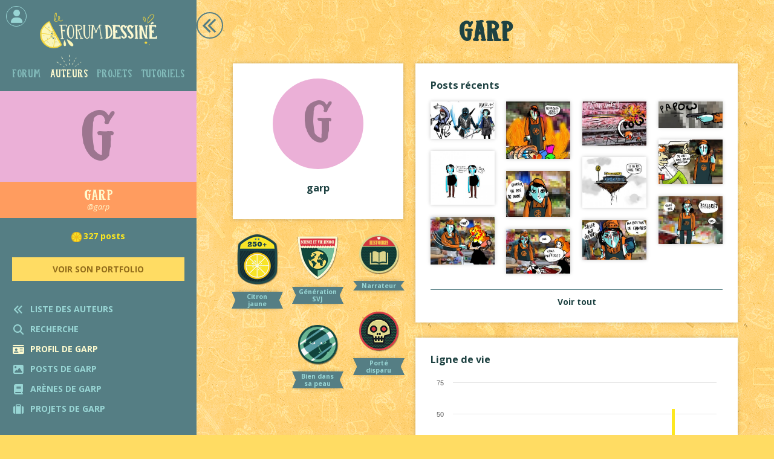

--- FILE ---
content_type: text/html
request_url: https://www.forum-dessine.fr/auteurs/garp
body_size: 4975
content:
<!DOCTYPE html>
<html >
     <head>
        <meta charset="UTF-8" />
		<meta name="viewport" content="width=device-width, initial-scale=1.0, shrink-to-fit=no">
        
		<title>garp</title>
		
		<meta 							name="Keywords" 	content="forum dessiné, bd, communautaire, lubien">
		<meta 							name="Author" 		content="Lou Lubie">
		<meta property="og:title" 							content="garp">
		<meta property="og:type" 							content="website">
		<meta property="og:description" name="Description" 	content="Le Forum Dessiné permet de lire et de créer de la BD numérique à plusieurs.">
		<meta property="og:image" 							content="" >
		<meta property="og:image:width" 					content="" />
		<meta property="og:image:height" 					content="" />
		<meta property="og:url" 							content="https://www.forum-dessine.fr/auteurs/garp">
		
		<link href="https://fonts.googleapis.com/css?family=Open+Sans:400,400i,700" rel="stylesheet">
		<link href="/css/webfonts/fontawesome-free-6.4.2-web/css/fontawesome.css" rel="stylesheet">
		<link href="/css/webfonts/fontawesome-free-6.4.2-web/css/brands.css" rel="stylesheet">
		<link href="/css/webfonts/fontawesome-free-6.4.2-web/css/solid.css" rel="stylesheet">
		<link href="/css/style.css" rel="stylesheet" />
				
		<link rel="shortcut icon" href="/favicon.ico" type="image/x-icon">
		<link rel="icon" href="/favicon.ico" type="image/x-icon">
	
	</head>
    <body class="preload">
		
		<div id="page">
		
											
			<div id="menu_wrapper">
			<div id="menu">
			
							
								   <div id="logo">
						<a class="divLink" href="/"></a>
					</div>
								
								
								<div class="monCompte ferme">
					<i class="fa fa-user centre" aria-hidden="true"></i>
					<a href="/" class="divLink" onclick="showModale('#modaleConnexion'); return false;"></a>
					<div class="tooltip hover">Se connecter</div>
				</div>
							
				<ul id="navigation" class="notAList">
					<li ><a class="divLink" href="/forum"></a>Forum</li>
					<li class="actif"><a class="divLink" href="/auteurs"></a>Auteurs</li>
					<li ><a class="divLink" href="/projets"></a>Projets</li>
					<li ><a class="divLink" href="/tutoriels"></a>Tutoriels</li>
				</ul>
				
				<div id="imageMenu"					style="									background-color: #EBB0D7;  color: #9C758F;
							">
							
															g
														
										
				</div>
				
				<div id="titreMenu">
											garp
										
					<span class="soustitre">@garp</span>				</div>
				
				 
				<div class="accordeon_body actif">
					<div id="resumeMenu">
						<span class="nb_posts jaune">327 posts</span>
			
		
	
								
	<div class="btns_link">
				
		
						<a href="http://thankslittleman.blogspot.ca/" target="_blank" class="boutonJaune ">
				Voir son portfolio				<div class="tooltip hover">Portfolio</div>
			</a>
														
				</div>
					</div>
				</div>
				
				<div id="liensMenu" class="notAList">
					
			<div class="lienMenu noMobile"><i class="menuIcon fa fa-angle-double-left " aria-hidden="true"></i> Liste des auteurs<a href="/auteurs" class="divLink"></a></div>
		
	<div class="accordeon">
		<div class="lienMenu accordeon_head"><i class="menuIcon fa fa-search" aria-hidden="true"></i> Recherche</div>
		<div class="accordeon_body">
			<div>
				<form method="post" enctype="multipart/form-data" name="aller_a_lubien" id="aller_a_lubien" accept-charset="utf-8" autocomplete="off">
					<div class="input-wrapper">
						<input type="text" placeholder="Trouver un lubien" name="nom" id="nom" maxlength="120" data-for="aller_a" class="oneLubienPicker submitAtEnd"/>
						<input type="hidden" id="aller_a" name="aller_a"/>
						<button type="submit" class="square_submit boutonJaune"><i class="fa fa-arrow-right" aria-hidden="true"></i></button>
					</div>					
				</form>
			</div>
		</div>
	</div>

							
	<div class="lienMenu noMobile actif">
		<i class="menuIcon fa fa fa-id-card" aria-hidden="true"></i> Profil de garp
		<a href="/auteurs/garp" class="divLink"></a>
	</div>
	<div class="lienMenu noMobile ">
		<i class="menuIcon fa fa-regular fa-image" aria-hidden="true"></i> Posts de garp
		<a href="/auteurs/garp/posts" class="divLink"></a>
	</div>
		<div class="lienMenu noMobile ">
		<i class="menuIcon fa fa fa-book" aria-hidden="true"></i> Arènes de garp
		<a href="/auteurs/garp/arenes" class="divLink"></a>
	</div>
			<div class="lienMenu noMobile ">
		<i class="menuIcon fa fa fa-suitcase" aria-hidden="true"></i> Projets de garp
		<a href="/auteurs/garp/projets" class="divLink"></a>
	</div>
																	
				</div>
				

			</div>
			</div>
			
												
			
			
			<div id="content" class="auteurs profil">
				
						
			<div class="btn_nav retour"><a href="/auteurs" class="divLink"></a></div>																	<h1>garp</h1>
								


<div class="col-gauche">
	
	<div class="floating_bloc_blanc">
	
		<div id="imageProfil" style="background-color: #EBB0D7;  color: #9C758F; ">				
					g
				</div>
		
		<h3 class="txt_center">
							garp
			</h3>
			
	</div>
	
	<div id="badges" class="grilleIsotope">

		<div class="gutter-sizer"></div>
	
				<div class="grid-item badge">
			<img src="/img/auteurs/badges/citron_jaune.png" width=&quot;100&quot; height=&quot;120&quot;/>
			<p>Citron jaune</p>
			<div class="tooltip hover" >327 dessins postés</div>
			<div class="badge_description onlyMobile onlyTablet">327 dessins postés</div>
		</div>
				<div class="grid-item badge">
			<img src="/img/auteurs/badges/generation_svj.png" width=&quot;100&quot; height=&quot;109&quot;/>
			<p>Génération SVJ</p>
			<div class="tooltip hover" >Arrivé en Nov. 2010</div>
			<div class="badge_description onlyMobile onlyTablet">Arrivé en Nov. 2010</div>
		</div>
				<div class="grid-item badge">
			<img src="/img/auteurs/badges/cat_histoires.png" width=&quot;100&quot; height=&quot;95&quot;/>
			<p>Narrateur</p>
			<div class="tooltip hover" >Préfère poster dans l&#039;Usine à Histoires</div>
			<div class="badge_description onlyMobile onlyTablet">Préfère poster dans l&#039;Usine à Histoires</div>
		</div>
				<div class="grid-item badge">
			<img src="/img/auteurs/badges/mort.png" width=&quot;100&quot; height=&quot;95&quot;/>
			<p>Porté disparu</p>
			<div class="tooltip hover" >N&#039;a plus donné signe de vie depuis Sept. 2013</div>
			<div class="badge_description onlyMobile onlyTablet">N&#039;a plus donné signe de vie depuis Sept. 2013</div>
		</div>
				<div class="grid-item badge">
			<img src="/img/auteurs/badges/pseudo_solo.png" width=&quot;100&quot; height=&quot;95&quot;/>
			<p>Bien dans sa peau</p>
			<div class="tooltip hover" >Incarne un avatar unique</div>
			<div class="badge_description onlyMobile onlyTablet">Incarne un avatar unique</div>
		</div>
			
	</div>
	
</div>

<div class="col-droite">

	<div class="floating_bloc_blanc">
	
		<h3>Posts récents</h3>
		
		<div id="postsRecents" class="listePosts grilleIsotope">
			
			<div class="gutter-sizer"></div>
		
			<div>
				
						<div class="grid-item new" data-topic="992" data-post="43">
				<div class="image-wrapper" style="padding-bottom:59%">
					<img src="" data-src="/forum_bd/0992/x325/20130910000832_loaoaa.jpg" width="510" height="300" class="lazy"/>
				</div>
				<div class="infos_et_boutons">
					<span>Game of lubies</span>
				</div>
				<a href="/forum/992/game-of-lubies#post_43" class="divLink"></a>							</div>	
				
						<div class="grid-item new" data-topic="962" data-post="100">
				<div class="image-wrapper" style="padding-bottom:90%">
					<img src="" data-src="/forum_bd/0962/x325/20130909202130_fin.jpg" width="321" height="289" class="lazy"/>
				</div>
				<div class="infos_et_boutons">
					<span>Bataille au Louluprix</span>
				</div>
				<a href="/forum/962/bataille-au-louluprix#post_100" class="divLink"></a>							</div>	
				
						<div class="grid-item new" data-topic="962" data-post="67">
				<div class="image-wrapper" style="padding-bottom:69%">
					<img src="" data-src="/forum_bd/0962/x325/20130906012330_niporte_quoi.jpg" width="476" height="329" class="lazy"/>
				</div>
				<div class="infos_et_boutons">
					<span>Bataille au Louluprix</span>
				</div>
				<a href="/forum/962/bataille-au-louluprix#post_67" class="divLink"></a>							</div>	
				
						<div class="grid-item new" data-topic="962" data-post="66">
				<div class="image-wrapper" style="padding-bottom:41%">
					<img src="" data-src="/forum_bd/0962/x325/20130906010406_jte_tue_men.jpg" width="485" height="200" class="lazy"/>
				</div>
				<div class="infos_et_boutons">
					<span>Bataille au Louluprix</span>
				</div>
				<a href="/forum/962/bataille-au-louluprix#post_66" class="divLink"></a>							</div>	
				
						<div class="grid-item new" data-topic="962" data-post="62">
				<div class="image-wrapper" style="padding-bottom:70%">
					<img src="" data-src="/forum_bd/0962/x325/20130906004529_yomen.jpg" width="428" height="300" class="lazy"/>
				</div>
				<div class="infos_et_boutons">
					<span>Bataille au Louluprix</span>
				</div>
				<a href="/forum/962/bataille-au-louluprix#post_62" class="divLink"></a>							</div>	
				
						<div class="grid-item new" data-topic="984" data-post="16">
				<div class="image-wrapper" style="padding-bottom:84%">
					<img src="" data-src="/forum_bd/0984/x325/20130906001945_conseil.jpg" width="477" height="400" class="lazy"/>
				</div>
				<div class="infos_et_boutons">
					<span>Anti-conseils pour avatars</span>
				</div>
				<a href="/forum/984/anti-conseils-pour-avatars#post_16" class="divLink"></a>							</div>	
				
						<div class="grid-item new" data-topic="962" data-post="58">
				<div class="image-wrapper" style="padding-bottom:79%">
					<img src="" data-src="/forum_bd/0962/x325/20130905235647_deoleoi.jpg" width="367" height="289" class="lazy"/>
				</div>
				<div class="infos_et_boutons">
					<span>Bataille au Louluprix</span>
				</div>
				<a href="/forum/962/bataille-au-louluprix#post_58" class="divLink"></a>							</div>	
				
						<div class="grid-item new" data-topic="962" data-post="57">
				<div class="image-wrapper" style="padding-bottom:72%">
					<img src="" data-src="/forum_bd/0962/x325/20130905234732_serieux.jpg" width="418" height="300" class="lazy"/>
				</div>
				<div class="infos_et_boutons">
					<span>Bataille au Louluprix</span>
				</div>
				<a href="/forum/962/bataille-au-louluprix#post_57" class="divLink"></a>							</div>	
				
						<div class="grid-item new" data-topic="962" data-post="56">
				<div class="image-wrapper" style="padding-bottom:75%">
					<img src="" data-src="/forum_bd/0962/x325/20130905234145_ha.jpg" width="399" height="300" class="lazy"/>
				</div>
				<div class="infos_et_boutons">
					<span>Bataille au Louluprix</span>
				</div>
				<a href="/forum/962/bataille-au-louluprix#post_56" class="divLink"></a>							</div>	
				
						<div class="grid-item new" data-topic="962" data-post="52">
				<div class="image-wrapper" style="padding-bottom:74%">
					<img src="" data-src="/forum_bd/0962/x325/20130905230513_oupssss.jpg" width="468" height="348" class="lazy"/>
				</div>
				<div class="infos_et_boutons">
					<span>Bataille au Louluprix</span>
				</div>
				<a href="/forum/962/bataille-au-louluprix#post_52" class="divLink"></a>							</div>	
				
						<div class="grid-item new" data-topic="962" data-post="37">
				<div class="image-wrapper" style="padding-bottom:62%">
					<img src="" data-src="/forum_bd/0962/x325/20130902162553_ca_existe_.jpg" width="401" height="250" class="lazy"/>
				</div>
				<div class="infos_et_boutons">
					<span>Bataille au Louluprix</span>
				</div>
				<a href="/forum/962/bataille-au-louluprix#post_37" class="divLink"></a>							</div>	
				
						<div class="grid-item new" data-topic="962" data-post="36">
				<div class="image-wrapper" style="padding-bottom:70%">
					<img src="" data-src="/forum_bd/0962/x325/20130902162553_youpsssss_1111.jpg" width="500" height="348" class="lazy"/>
				</div>
				<div class="infos_et_boutons">
					<span>Bataille au Louluprix</span>
				</div>
				<a href="/forum/962/bataille-au-louluprix#post_36" class="divLink"></a>							</div>	
</div>


<div class="clearFix"></div>

		
		</div>
		
		<br/>
		<hr/>
			
		<p class="txt_center"><b><a href="/auteurs/garp/posts">Voir tout</a></b></p>
	
	</div>
	
	<div class="floating_bloc_blanc">
	
		<h3>Ligne de vie</h3>
		
		<div id="statistiques"></div>
	
	</div>

</div>

<div class="clearFix"></div>

							</div>
			
												
			
			<footer>
				
				<div id="footer_lemon"></div>
			
				<img id="footer_logo" src="/img/globales/logo_forum_dessine.png" alt="Le Forum Dessiné" width="240px">
				<p>Un site communautaire ouvert à tous<br/>
				pour lire et créer de la BD numérique interactive&nbsp;!<br/>
				 <a href="/faq"><i>Découvrir</i>&nbsp;<i class="fa fa-angle-double-right" aria-hidden="true"></i></a></p>
				
				<ul class="notAList">
					<li><a href="/faq">Comment ça marche ?</a></li>
					<li><a href="/charte">La charte</a></li>
					<li><a href="/qui-sommes-nous">Qui sommes-nous ?</a></li>
					<li><a href="/historique">Historique</a></li>					
					<li><a href="/presse">Revue de presse</a></li>
					<li><a href="/plugins">Plugins</a></li>
					<li><a href="/contact">Contact</a></li>
									</ul>
				
				<div class="credits">Le Forum Dessiné © 2008-2026<br/>conçu & programmé par <a href="http://www.loulubie.fr/" target="_blank">Lou Lubie</a>, auteure de BD</div>
				
			</footer>
			
												
			<div id="menu_mobile">
			
				<div class="entete">
										<div class="monCompte"><i class="fa fa-user" aria-hidden="true"></i><a href="/" class="divLink" onclick="showModale('#modaleConnexion'); return false;"></a></div>
										
					<div class="logo"><a href="/" class="divLink"></a></div>
					<div class="outils"><i class="fa fa-bars" aria-hidden="true"></i><i class="fa fa-times" aria-hidden="true"></i></div>
									</div>
				
				<div class="navigation">
				
					<ul class="navigation_cats notAList">
						<li>Auteurs</li>
						<li><a class="divLink" href="/auteurs"></a><i class="fa fa-angle-double-left" aria-hidden="true"></i> Retour</li>						<li><a class="divLink" href="/forum"></a>Forum</li>												<li><a class="divLink" href="/projets"></a>Projets</li>						<li><a class="divLink" href="/tutoriels"></a>Tutoriels</li>																	</ul>
					
					<ul class="navigation_pages notAList">
						<li>garp</li>
						
							
		<li><a class="divLink" href="/auteurs/garp/posts"></a>Posts de garp</li>			<li><a class="divLink" href="/auteurs/garp/arenes"></a>Arènes de garp</li>				<li><a class="divLink" href="/auteurs/garp/projets"></a>Projets collectifs de garp</li>		
					</ul>
				
				</div>
			
			</div>
			
												
			<div id="modaleScreen"></div>
			
												
						<div id="modaleConnexion" class="modale">
				<div class="close"></div>
				
				<div id="choixConnexion">
					<div id="choixMeConnecter" class="choixConnexion">Me connecter</div>
					<div class="ou">ou</div>
					<div id="choixJeSuisNouveau" class="choixConnexion">Je suis nouveau !</div>
				</div>
				
				<div id="meConnecter">
					
					<div class="flecheRetour"></div>
					
					<div class="avatar"><i class="fa fa-user" aria-hidden="true"></i></div>
					
					<form name="connexion" id="connexion" method="post">
						<div class="input-wrapper">
							<label for="user_id">Nom</label>
							<input id="user_id" name="user_id" type="text"/>
							<div id="erreurnom" class="message_erreur"></div>
						</div>
						<div class="input-wrapper">
							<label for="user_pass">Mot de passe</label>
							<input id="user_pass" name="user_pass" type="password"/>
							<div id="erreurpass" class="message_erreur"></div>
						</div>
						<input id="user_verified" name="user_verified" type="hidden"/>
						<input id="user_submit" type="submit" class="boutonJaune" value="Me connecter"/>
					</form>
					
					<p id="choixMotDePasseOublie">Mot de passe oublié ?</p>
				</div>
				
				<div id="jeSuisNouveau">
					
					<div class="flecheRetour"></div>
					
					<div class="cookies"></div>
					
					<p><b>Votre compte sera automatiquement créé lorsque vous posterez votre premier dessin.</b></p>
					
					<p>Pour participer, cliquez sur le bouton "Répondre" en bas du topic de votre choix. Le topic <a href="/forum/3614/bienvenue-aux-nouveaux#avantdernier">Bienvenue aux nouveaux</a> est l'endroit idéal pour commencer&nbsp;!</p>
					
					<div class="boutonJaune">C'est parti !<a href="/forum/3614/bienvenue-aux-nouveaux#avantdernier" class="divLink"></a></div>
				</div>
				
				<div id="motDePasseOublie">
					
					<div class="flecheRetour"></div>
					
					<form name="mdpOubli" id="mdpOubli" method="post">
						<div class="input-wrapper">
							<label for="email_oubli">Email</label>
							<input id="email_oubli" name="email_oubli" type="email"/>
							<div id="erreur_oubli" class="message_erreur"></div>
						</div>
						<input id="oubli_submit" type="submit" class="boutonJaune" value="Réinitialiser mon mot de passe"/>
					</form>
					
				</div>
				
			</div>
			
		</div>
				
		
		<script type="text/javascript" src="/js/jquery-3.1.1.min.js"></script>
			
	<script type="text/javascript" src="/js/unveil.js"></script>
	<script type="text/javascript" src="/js/isotope.pkgd.min.js"></script>
	<script type="text/javascript" src="/js/packery-mode.pkgd.min.js"></script>	
	<script type="text/javascript" src="/js/highcharts.src.js"></script>
	
	<script type="text/javascript">

	Highcharts.setOptions({
		lang: {
			months: ['Janvier', 'Février', 'Mars', 'Avril', 'Mai', 'Juin', 'Juillet', 'Août', 'Septembre', 'Octobre', 'Novembre', 'Décembre'],
			weekdays: ['Dimanche', 'Lundi', 'Mardi', 'Mercredi', 'Jeudi', 'Vendredi', 'Samedi'],
			shortMonths: ['Jan.', 'Fév.', 'Mars', 'Avr.', 'Mai', 'Juin', 'Juil.', 'Août', 'Sept.', 'Oct.', 'Nov.', 'Déc.']
		}
	});
		
		
	$(function () {
		$('#statistiques').highcharts({
			chart: {
				zoomType: 'x',
				type: 'column'
			},
			title: {
				text: '',
				style: {
					display: 'none'
				}
			},
			xAxis: {
			type: 'datetime',
			dateTimeLabelFormats: {
				month: '%b %Y',
				year: '%Y'
			},
			labels: {
				style: {
					fontFamily: 'Open Sans'
				}
			},
			maxZoom: 24 * 3600 * 1000 * 30, // fourteen days
			title: {
				text: '',
				style: {
					display: 'none'
				}
			}
		},
			yAxis: {
				floor: 0,
				title: {
					text: '',
					style: {
						display: 'none'
					}
				},
				
				reversedStacks: false
			},
			legend: {
				enabled: false
			},
			credits: {
				enabled: false
			},
			plotOptions: {
				 column: {
					stacking: 'normal'
				},
				dataLabels: {
					enabled: true,
					color: (Highcharts.theme && Highcharts.theme.dataLabelsColor) || 'white',
					style: {
						textShadow: '0 0 3px black'
					}
				},
				area: {
					fillColor: {
						linearGradient: { x1: 0, y1: 0, x2: 0, y2: 1},
						stops: [
							[0, Highcharts.getOptions().colors[0]],
							[1, Highcharts.Color(Highcharts.getOptions().colors[0]).setOpacity(0).get('rgba')]
						]
					},
					marker: {
						radius: 3
					},
					lineWidth: 1,
					states: {
						hover: {
							lineWidth: 1
						}
					},
					threshold: null
				}
			},
			
			tooltip: {
				xDateFormat: '%B %Y',
				pointFormat: '{point.y} posts'        	},

			series: [{
				type: 'column',				
				name: 'garp',
				data: [
																														{
																	color:'#bbb',
																x:Date.UTC(2010, 10, 1),
								y: 6
							},
																				{
																	color:'#bbb',
																x:Date.UTC(2010, 11, 1),
								y: 6
							},
																															{
																	color:'#bbb',
																x:Date.UTC(2011, 0, 1),
								y: 1
							},
																				{
																	color:'#bbb',
																x:Date.UTC(2011, 1, 1),
								y: 1
							},
																				{
																	color:'#bbb',
																x:Date.UTC(2011, 2, 1),
								y: 10
							},
																				{
																	color:'#bbb',
																x:Date.UTC(2011, 3, 1),
								y: 10
							},
																				{
																	color:'#bbb',
																x:Date.UTC(2011, 4, 1),
								y: 9
							},
																				{
																	color:'#bbb',
																x:Date.UTC(2011, 5, 1),
								y: 15
							},
																				{
																	color:'#bbb',
																x:Date.UTC(2011, 6, 1),
								y: 5
							},
																				{
																	color:'#bbb',
																x:Date.UTC(2011, 7, 1),
								y: 10
							},
																				{
																	color:'#bbb',
																x:Date.UTC(2011, 11, 1),
								y: 3
							},
																															{
																	color:'#bbb',
																x:Date.UTC(2012, 0, 1),
								y: 13
							},
																				{
																	color:'#bbb',
																x:Date.UTC(2012, 1, 1),
								y: 3
							},
																				{
																	color:'#afee0f',
																x:Date.UTC(2012, 8, 1),
								y: 19
							},
																				{
																	color:'#afee0f',
																x:Date.UTC(2012, 9, 1),
								y: 17
							},
																				{
																	color:'#afee0f',
																x:Date.UTC(2012, 10, 1),
								y: 9
							},
																				{
																	color:'#afee0f',
																x:Date.UTC(2012, 11, 1),
								y: 18
							},
																															{
																	color:'#afee0f',
																x:Date.UTC(2013, 0, 1),
								y: 16
							},
																				{
																	color:'#afee0f',
																x:Date.UTC(2013, 1, 1),
								y: 33
							},
																				{
																	color:'#afee0f',
																x:Date.UTC(2013, 2, 1),
								y: 23
							},
																				{
																	color:'#fde820',
																x:Date.UTC(2013, 3, 1),
								y: 54
							},
																				{
																	color:'#fde820',
																x:Date.UTC(2013, 4, 1),
								y: 15
							},
																				{
																	color:'#fde820',
																x:Date.UTC(2013, 5, 1),
								y: 12
							},
																				{
																	color:'#fde820',
																x:Date.UTC(2013, 7, 1),
								y: 3
							},
																				{
																	color:'#fde820',
																x:Date.UTC(2013, 8, 1),
								y: 16
							},
															]
			}],			
				
		});
	});
		
	</script type="text/javascript">
	
		<script type="text/javascript" src="/js/utils.js"></script>
		<script type="text/javascript" src="/js/script.js"></script>		
		
				
								
				
				
    </body>
</html>

--- FILE ---
content_type: application/javascript
request_url: https://www.forum-dessine.fr/js/highcharts.src.js
body_size: 71643
content:
"use strict";!function(t,e){"object"==typeof module&&module.exports?module.exports=t.document?e(t):e:t.Highcharts=e(t)}("undefined"!=typeof window?window:this,function(t){var e=function(){var t=window,e=t.document,i="http://www.w3.org/2000/svg",n=t.navigator&&t.navigator.userAgent||"",o=e&&e.createElementNS&&!!e.createElementNS(i,"svg").createSVGRect,r=/(edge|msie|trident)/i.test(n)&&!window.opera,s=!o,a=/Firefox/.test(n),l=a&&parseInt(n.split("Firefox/")[1],10)<4;return t.Highcharts?t.Highcharts.error(16,!0):{product:"Highcharts",version:"5.0.14",deg2rad:2*Math.PI/360,doc:e,hasBidiBug:l,hasTouch:e&&void 0!==e.documentElement.ontouchstart,isMS:r,isWebKit:/AppleWebKit/.test(n),isFirefox:a,isTouchDevice:/(Mobile|Android|Windows Phone)/.test(n),SVG_NS:i,chartCount:0,seriesTypes:{},symbolSizes:{},svg:o,vml:s,win:t,marginNames:["plotTop","marginRight","marginBottom","plotLeft"],noop:function(){},charts:[]}}();!function(t){var e=[],i=t.charts,n=t.doc,o=t.win;t.error=function(e,i){var n=t.isNumber(e)?"Highcharts error #"+e+": www.highcharts.com/errors/"+e:e;if(i)throw new Error(n);o.console&&console.log(n)},t.Fx=function(t,e,i){this.options=e,this.elem=t,this.prop=i},t.Fx.prototype={dSetter:function(){var t,e=this.paths[0],i=this.paths[1],n=[],o=this.now,r=e.length;if(1===o)n=this.toD;else if(r===i.length&&o<1)for(;r--;)t=parseFloat(e[r]),n[r]=isNaN(t)?e[r]:o*parseFloat(i[r]-t)+t;else n=i;this.elem.attr("d",n,null,!0)},update:function(){var t=this.elem,e=this.prop,i=this.now,n=this.options.step;this[e+"Setter"]?this[e+"Setter"]():t.attr?t.element&&t.attr(e,i,null,!0):t.style[e]=i+this.unit,n&&n.call(t,i,this)},run:function(t,i,n){var o,r=this,s=function(t){return!s.stopped&&r.step(t)};this.startTime=+new Date,this.start=t,this.end=i,this.unit=n,this.now=this.start,this.pos=0,s.elem=this.elem,s.prop=this.prop,s()&&1===e.push(s)&&(s.timerId=setInterval(function(){for(o=0;o<e.length;o++)e[o]()||e.splice(o--,1);e.length||clearInterval(s.timerId)},13))},step:function(e){var i,n,o=+new Date,r=this.options,s=this.elem,a=r.complete,l=r.duration,h=r.curAnim;return s.attr&&!s.element?i=!1:e||o>=l+this.startTime?(this.now=this.end,this.pos=1,this.update(),h[this.prop]=!0,n=!0,t.objectEach(h,function(t){!0!==t&&(n=!1)}),n&&a&&a.call(s),i=!1):(this.pos=r.easing((o-this.startTime)/l),this.now=this.start+(this.end-this.start)*this.pos,this.update(),i=!0),i},initPath:function(e,i,n){function o(t){var e,i;for(d=t.length;d--;)e="M"===t[d]||"L"===t[d],i=/[a-zA-Z]/.test(t[d+3]),e&&i&&t.splice(d+1,0,t[d+1],t[d+2],t[d+1],t[d+2])}function r(t,e,i){[].splice.apply(t,[i,0].concat(e))}function s(t,e){for(;t.length<h;)t[0]=e[h-t.length],r(t,t.slice(0,m),0),y&&(r(t,t.slice(t.length-m),t.length),d--);t[0]="M"}function a(t,e){for(var i=(h-t.length)/m;i>0&&i--;)(c=t.slice().splice(t.length/b-m,m*b))[0]=e[h-m-i*m],g&&(c[m-6]=c[m-2],c[m-5]=c[m-1]),r(t,c,t.length/b),y&&i--}i=i||"";var l,h,c,d,p,u=e.startX,f=e.endX,g=i.indexOf("C")>-1,m=g?7:3,v=i.split(" "),x=n.slice(),y=e.isArea,b=y?2:1;if(g&&(o(v),o(x)),u&&f){for(d=0;d<u.length;d++){if(u[d]===f[0]){l=d;break}if(u[0]===f[f.length-u.length+d]){l=d,p=!0;break}}void 0===l&&(v=[])}return v.length&&t.isNumber(l)&&(h=x.length+l*b*m,p?(s(v,x),a(x,v)):(s(x,v),a(v,x))),[v,x]}},t.Fx.prototype.fillSetter=t.Fx.prototype.strokeSetter=function(){this.elem.attr(this.prop,t.color(this.start).tweenTo(t.color(this.end),this.pos),null,!0)},t.extend=function(t,e){var i;t||(t={});for(i in e)t[i]=e[i];return t},t.merge=function(){var e,i,n=arguments,o={},r=function(e,i){return"object"!=typeof e&&(e={}),t.objectEach(i,function(n,o){!t.isObject(n,!0)||t.isClass(n)||t.isDOMElement(n)?e[o]=i[o]:e[o]=r(e[o]||{},n)}),e};for(!0===n[0]&&(o=n[1],n=Array.prototype.slice.call(n,2)),i=n.length,e=0;e<i;e++)o=r(o,n[e]);return o},t.pInt=function(t,e){return parseInt(t,e||10)},t.isString=function(t){return"string"==typeof t},t.isArray=function(t){var e=Object.prototype.toString.call(t);return"[object Array]"===e||"[object Array Iterator]"===e},t.isObject=function(e,i){return!(!e||"object"!=typeof e||i&&t.isArray(e))},t.isDOMElement=function(e){return t.isObject(e)&&"number"==typeof e.nodeType},t.isClass=function(e){var i=e&&e.constructor;return!(!t.isObject(e,!0)||t.isDOMElement(e)||!i||!i.name||"Object"===i.name)},t.isNumber=function(t){return"number"==typeof t&&!isNaN(t)},t.erase=function(t,e){for(var i=t.length;i--;)if(t[i]===e){t.splice(i,1);break}},t.defined=function(t){return void 0!==t&&null!==t},t.attr=function(e,i,n){var o;return t.isString(i)?t.defined(n)?e.setAttribute(i,n):e&&e.getAttribute&&(o=e.getAttribute(i)):t.defined(i)&&t.isObject(i)&&t.objectEach(i,function(t,i){e.setAttribute(i,t)}),o},t.splat=function(e){return t.isArray(e)?e:[e]},t.syncTimeout=function(t,e,i){if(e)return setTimeout(t,e,i);t.call(0,i)},t.pick=function(){var t,e,i=arguments,n=i.length;for(t=0;t<n;t++)if(void 0!==(e=i[t])&&null!==e)return e},t.css=function(e,i){t.isMS&&!t.svg&&i&&void 0!==i.opacity&&(i.filter="alpha(opacity="+100*i.opacity+")"),t.extend(e.style,i)},t.createElement=function(e,i,o,r,s){var a=n.createElement(e),l=t.css;return i&&t.extend(a,i),s&&l(a,{padding:0,border:"none",margin:0}),o&&l(a,o),r&&r.appendChild(a),a},t.extendClass=function(e,i){var n=function(){};return n.prototype=new e,t.extend(n.prototype,i),n},t.pad=function(t,e,i){return new Array((e||2)+1-String(t).length).join(i||0)+t},t.relativeLength=function(t,e,i){return/%$/.test(t)?e*parseFloat(t)/100+(i||0):parseFloat(t)},t.wrap=function(t,e,i){var n=t[e];t[e]=function(){var t,e=Array.prototype.slice.call(arguments),o=arguments,r=this;return r.proceed=function(){n.apply(r,arguments.length?arguments:o)},e.unshift(n),t=i.apply(this,e),r.proceed=null,t}},t.getTZOffset=function(e){var i=t.Date;return 6e4*(i.hcGetTimezoneOffset&&i.hcGetTimezoneOffset(e)||i.hcTimezoneOffset||0)},t.dateFormat=function(e,i,n){if(!t.defined(i)||isNaN(i))return t.defaultOptions.lang.invalidDate||"";e=t.pick(e,"%Y-%m-%d %H:%M:%S");var o=t.Date,r=new o(i-t.getTZOffset(i)),s=r[o.hcGetHours](),a=r[o.hcGetDay](),l=r[o.hcGetDate](),h=r[o.hcGetMonth](),c=r[o.hcGetFullYear](),d=t.defaultOptions.lang,p=d.weekdays,u=d.shortWeekdays,f=t.pad,g=t.extend({a:u?u[a]:p[a].substr(0,3),A:p[a],d:f(l),e:f(l,2," "),w:a,b:d.shortMonths[h],B:d.months[h],m:f(h+1),y:c.toString().substr(2,2),Y:c,H:f(s),k:s,I:f(s%12||12),l:s%12||12,M:f(r[o.hcGetMinutes]()),p:s<12?"AM":"PM",P:s<12?"am":"pm",S:f(r.getSeconds()),L:f(Math.round(i%1e3),3)},t.dateFormats);return t.objectEach(g,function(t,n){for(;-1!==e.indexOf("%"+n);)e=e.replace("%"+n,"function"==typeof t?t(i):t)}),n?e.substr(0,1).toUpperCase()+e.substr(1):e},t.formatSingle=function(e,i){var n,o=/f$/,r=/\.([0-9])/,s=t.defaultOptions.lang;return o.test(e)?(n=(n=e.match(r))?n[1]:-1,null!==i&&(i=t.numberFormat(i,n,s.decimalPoint,e.indexOf(",")>-1?s.thousandsSep:""))):i=t.dateFormat(e,i),i},t.format=function(e,i){for(var n,o,r,s,a,l,h,c="{",d=!1,p=[];e&&-1!==(h=e.indexOf(c));){if(n=e.slice(0,h),d){for(a=(r=(o=n.split(":")).shift().split(".")).length,l=i,s=0;s<a;s++)l=l[r[s]];o.length&&(l=t.formatSingle(o.join(":"),l)),p.push(l)}else p.push(n);e=e.slice(h+1),c=(d=!d)?"}":"{"}return p.push(e),p.join("")},t.getMagnitude=function(t){return Math.pow(10,Math.floor(Math.log(t)/Math.LN10))},t.normalizeTickInterval=function(e,i,n,o,r){var s,a,l=e;for(s=e/(n=t.pick(n,1)),i||(i=r?[1,1.2,1.5,2,2.5,3,4,5,6,8,10]:[1,2,2.5,5,10],!1===o&&(1===n?i=t.grep(i,function(t){return t%1==0}):n<=.1&&(i=[1/n]))),a=0;a<i.length&&(l=i[a],!(r&&l*n>=e||!r&&s<=(i[a]+(i[a+1]||i[a]))/2));a++);return l=t.correctFloat(l*n,-Math.round(Math.log(.001)/Math.LN10))},t.stableSort=function(t,e){var i,n,o=t.length;for(n=0;n<o;n++)t[n].safeI=n;for(t.sort(function(t,n){return i=e(t,n),0===i?t.safeI-n.safeI:i}),n=0;n<o;n++)delete t[n].safeI},t.arrayMin=function(t){for(var e=t.length,i=t[0];e--;)t[e]<i&&(i=t[e]);return i},t.arrayMax=function(t){for(var e=t.length,i=t[0];e--;)t[e]>i&&(i=t[e]);return i},t.destroyObjectProperties=function(e,i){t.objectEach(e,function(t,n){t&&t!==i&&t.destroy&&t.destroy(),delete e[n]})},t.discardElement=function(e){var i=t.garbageBin;i||(i=t.createElement("div")),e&&i.appendChild(e),i.innerHTML=""},t.correctFloat=function(t,e){return parseFloat(t.toPrecision(e||14))},t.setAnimation=function(e,i){i.renderer.globalAnimation=t.pick(e,i.options.chart.animation,!0)},t.animObject=function(e){return t.isObject(e)?t.merge(e):{duration:e?500:0}},t.timeUnits={millisecond:1,second:1e3,minute:6e4,hour:36e5,day:864e5,week:6048e5,month:24192e5,year:314496e5},t.numberFormat=function(e,i,n,o){e=+e||0,i=+i;var r,s,a,l,h=t.defaultOptions.lang,c=(e.toString().split(".")[1]||"").split("e")[0].length,d=e.toString().split("e");return-1===i?i=Math.min(c,20):t.isNumber(i)||(i=2),l=(Math.abs(d[1]?d[0]:e)+Math.pow(10,-Math.max(i,c)-1)).toFixed(i),r=String(t.pInt(l)),s=r.length>3?r.length%3:0,n=t.pick(n,h.decimalPoint),o=t.pick(o,h.thousandsSep),a=e<0?"-":"",a+=s?r.substr(0,s)+o:"",a+=r.substr(s).replace(/(\d{3})(?=\d)/g,"$1"+o),i&&(a+=n+l.slice(-i)),d[1]&&(a+="e"+d[1]),a},Math.easeInOutSine=function(t){return-.5*(Math.cos(Math.PI*t)-1)},t.getStyle=function(e,i,n){var r;return"width"===i?Math.min(e.offsetWidth,e.scrollWidth)-t.getStyle(e,"padding-left")-t.getStyle(e,"padding-right"):"height"===i?Math.min(e.offsetHeight,e.scrollHeight)-t.getStyle(e,"padding-top")-t.getStyle(e,"padding-bottom"):((r=o.getComputedStyle(e,void 0))&&(r=r.getPropertyValue(i),t.pick(n,!0)&&(r=t.pInt(r))),r)},t.inArray=function(t,e){return e.indexOf?e.indexOf(t):[].indexOf.call(e,t)},t.grep=function(t,e){return[].filter.call(t,e)},t.find=function(t,e){return[].find.call(t,e)},t.map=function(t,e){for(var i=[],n=0,o=t.length;n<o;n++)i[n]=e.call(t[n],t[n],n,t);return i},t.offset=function(t){var e=n.documentElement,i=t.getBoundingClientRect();return{top:i.top+(o.pageYOffset||e.scrollTop)-(e.clientTop||0),left:i.left+(o.pageXOffset||e.scrollLeft)-(e.clientLeft||0)}},t.stop=function(t,i){for(var n=e.length;n--;)e[n].elem!==t||i&&i!==e[n].prop||(e[n].stopped=!0)},t.each=function(t,e,i){return Array.prototype.forEach.call(t,e,i)},t.objectEach=function(t,e,i){for(var n in t)t.hasOwnProperty(n)&&e.call(i,t[n],n,t)},t.addEvent=function(e,i,n){function r(t){t.target=t.srcElement||o,n.call(e,t)}var s=e.hcEvents=e.hcEvents||{};return e.addEventListener?e.addEventListener(i,n,!1):e.attachEvent&&(e.hcEventsIE||(e.hcEventsIE={}),n.hcGetKey||(n.hcGetKey=t.uniqueKey()),e.hcEventsIE[n.hcGetKey]=r,e.attachEvent("on"+i,r)),s[i]||(s[i]=[]),s[i].push(n),function(){t.removeEvent(e,i,n)}},t.removeEvent=function(e,i,n){function o(t,i){e.removeEventListener?e.removeEventListener(t,i,!1):e.attachEvent&&(i=e.hcEventsIE[i.hcGetKey],e.detachEvent("on"+t,i))}function r(){var n,r;e.nodeName&&(i?(n={})[i]=!0:n=l,t.objectEach(n,function(t,e){if(l[e])for(r=l[e].length;r--;)o(e,l[e][r])}))}var s,a,l=e.hcEvents;l&&(i?(s=l[i]||[],n?((a=t.inArray(n,s))>-1&&(s.splice(a,1),l[i]=s),o(i,n)):(r(),l[i]=[])):(r(),e.hcEvents={}))},t.fireEvent=function(e,i,o,r){var s,a,l,h,c,d=e.hcEvents;if(o=o||{},n.createEvent&&(e.dispatchEvent||e.fireEvent))(s=n.createEvent("Events")).initEvent(i,!0,!0),t.extend(s,o),e.dispatchEvent?e.dispatchEvent(s):e.fireEvent(i,s);else if(d)for(l=(a=d[i]||[]).length,o.target||t.extend(o,{preventDefault:function(){o.defaultPrevented=!0},target:e,type:i}),h=0;h<l;h++)(c=a[h])&&!1===c.call(e,o)&&o.preventDefault();r&&!o.defaultPrevented&&r(o)},t.animate=function(e,i,n){var o,r,s,a,l="";t.isObject(n)||(n={duration:(a=arguments)[2],easing:a[3],complete:a[4]}),t.isNumber(n.duration)||(n.duration=400),n.easing="function"==typeof n.easing?n.easing:Math[n.easing]||Math.easeInOutSine,n.curAnim=t.merge(i),t.objectEach(i,function(a,h){t.stop(e,h),s=new t.Fx(e,n,h),r=null,"d"===h?(s.paths=s.initPath(e,e.d,i.d),s.toD=i.d,o=0,r=1):e.attr?o=e.attr(h):(o=parseFloat(t.getStyle(e,h))||0,"opacity"!==h&&(l="px")),r||(r=a),r&&r.match&&r.match("px")&&(r=r.replace(/px/g,"")),s.run(o,r,l)})},t.seriesType=function(e,i,n,o,r){var s=t.getOptions(),a=t.seriesTypes;return s.plotOptions[e]=t.merge(s.plotOptions[i],n),a[e]=t.extendClass(a[i]||function(){},o),a[e].prototype.type=e,r&&(a[e].prototype.pointClass=t.extendClass(t.Point,r)),a[e]},t.uniqueKey=function(){var t=Math.random().toString(36).substring(2,9),e=0;return function(){return"highcharts-"+t+"-"+e++}}(),o.jQuery&&(o.jQuery.fn.highcharts=function(){var e=[].slice.call(arguments);if(this[0])return e[0]?(new(t[t.isString(e[0])?e.shift():"Chart"])(this[0],e[0],e[1]),this):i[t.attr(this[0],"data-highcharts-chart")]}),n&&!n.defaultView&&(t.getStyle=function(e,i){var n,o={width:"clientWidth",height:"clientHeight"}[i];return e.style[i]?t.pInt(e.style[i]):("opacity"===i&&(i="filter"),o?(e.style.zoom=1,Math.max(e[o]-2*t.getStyle(e,"padding"),0)):(n=e.currentStyle[i.replace(/\-(\w)/g,function(t,e){return e.toUpperCase()})],"filter"===i&&(n=n.replace(/alpha\(opacity=([0-9]+)\)/,function(t,e){return e/100})),""===n?1:t.pInt(n)))}),Array.prototype.forEach||(t.each=function(t,e,i){for(var n=0,o=t.length;n<o;n++)if(!1===e.call(i,t[n],n,t))return n}),Array.prototype.indexOf||(t.inArray=function(t,e){var i,n=0;if(e)for(i=e.length;n<i;n++)if(e[n]===t)return n;return-1}),Array.prototype.filter||(t.grep=function(t,e){for(var i=[],n=0,o=t.length;n<o;n++)e(t[n],n)&&i.push(t[n]);return i}),Array.prototype.find||(t.find=function(t,e){var i,n=t.length;for(i=0;i<n;i++)if(e(t[i],i))return t[i]})}(e),function(t){var e=t.each,i=t.isNumber,n=t.map,o=t.merge,r=t.pInt;t.Color=function(e){if(!(this instanceof t.Color))return new t.Color(e);this.init(e)},t.Color.prototype={parsers:[{regex:/rgba\(\s*([0-9]{1,3})\s*,\s*([0-9]{1,3})\s*,\s*([0-9]{1,3})\s*,\s*([0-9]?(?:\.[0-9]+)?)\s*\)/,parse:function(t){return[r(t[1]),r(t[2]),r(t[3]),parseFloat(t[4],10)]}},{regex:/rgb\(\s*([0-9]{1,3})\s*,\s*([0-9]{1,3})\s*,\s*([0-9]{1,3})\s*\)/,parse:function(t){return[r(t[1]),r(t[2]),r(t[3]),1]}}],names:{none:"rgba(255,255,255,0)",white:"#ffffff",black:"#000000"},init:function(e){var i,o,r,s,a;if(this.input=e=this.names[e&&e.toLowerCase?e.toLowerCase():""]||e,e&&e.stops)this.stops=n(e.stops,function(e){return new t.Color(e[1])});else if(e&&"#"===e.charAt()&&(a=e.length,e=parseInt(e.substr(1),16),7===a?o=[(16711680&e)>>16,(65280&e)>>8,255&e,1]:4===a&&(o=[(3840&e)>>4|(3840&e)>>8,(240&e)>>4|240&e,(15&e)<<4|15&e,1])),!o)for(r=this.parsers.length;r--&&!o;)(i=(s=this.parsers[r]).regex.exec(e))&&(o=s.parse(i));this.rgba=o||[]},get:function(t){var n,r=this.input,s=this.rgba;return this.stops?((n=o(r)).stops=[].concat(n.stops),e(this.stops,function(e,i){n.stops[i]=[n.stops[i][0],e.get(t)]})):n=s&&i(s[0])?"rgb"===t||!t&&1===s[3]?"rgb("+s[0]+","+s[1]+","+s[2]+")":"a"===t?s[3]:"rgba("+s.join(",")+")":r,n},brighten:function(t){var n,o=this.rgba;if(this.stops)e(this.stops,function(e){e.brighten(t)});else if(i(t)&&0!==t)for(n=0;n<3;n++)o[n]+=r(255*t),o[n]<0&&(o[n]=0),o[n]>255&&(o[n]=255);return this},setOpacity:function(t){return this.rgba[3]=t,this},tweenTo:function(t,e){var i,n,o=this;return t.rgba.length?(o=o.rgba,n=((i=1!==(t=t.rgba)[3]||1!==o[3])?"rgba(":"rgb(")+Math.round(t[0]+(o[0]-t[0])*(1-e))+","+Math.round(t[1]+(o[1]-t[1])*(1-e))+","+Math.round(t[2]+(o[2]-t[2])*(1-e))+(i?","+(t[3]+(o[3]-t[3])*(1-e)):"")+")"):n=t.input||"none",n}},t.color=function(e){return new t.Color(e)}}(e),function(t){var e,i,n=t.addEvent,o=t.animate,r=t.attr,s=t.charts,a=t.color,l=t.css,h=t.createElement,c=t.defined,d=t.deg2rad,p=t.destroyObjectProperties,u=t.doc,f=t.each,g=t.extend,m=t.erase,v=t.grep,x=t.hasTouch,y=t.inArray,b=t.isArray,k=t.isFirefox,M=t.isMS,w=t.isObject,S=t.isString,T=t.isWebKit,A=t.merge,C=t.noop,L=t.objectEach,P=t.pick,O=t.pInt,I=t.removeEvent,D=(t.splat,t.stop),z=t.svg,E=t.SVG_NS,B=t.symbolSizes,R=t.win;e=t.SVGElement=function(){return this},g(e.prototype,{opacity:1,SVG_NS:E,textProps:["direction","fontSize","fontWeight","fontFamily","fontStyle","color","lineHeight","width","textAlign","textDecoration","textOverflow","textOutline"],init:function(t,e){this.element="span"===e?h(e):u.createElementNS(this.SVG_NS,e),this.renderer=t},animate:function(e,i,n){var r=t.animObject(P(i,this.renderer.globalAnimation,!0));return 0!==r.duration?(n&&(r.complete=n),o(this,e,r)):(this.attr(e,null,n),r.step&&r.step.call(this)),this},colorGradient:function(e,i,n){var o,r,s,a,l,h,d,p,u,g,m,v,x=this.renderer,y=[];e.radialGradient?r="radialGradient":e.linearGradient&&(r="linearGradient"),r&&(s=e[r],l=x.gradients,d=e.stops,g=n.radialReference,b(s)&&(e[r]=s={x1:s[0],y1:s[1],x2:s[2],y2:s[3],gradientUnits:"userSpaceOnUse"}),"radialGradient"===r&&g&&!c(s.gradientUnits)&&(a=s,s=A(s,x.getRadialAttr(g,a),{gradientUnits:"userSpaceOnUse"})),L(s,function(t,e){"id"!==e&&y.push(e,t)}),L(d,function(t){y.push(t)}),l[y=y.join(",")]?m=l[y].attr("id"):(s.id=m=t.uniqueKey(),l[y]=h=x.createElement(r).attr(s).add(x.defs),h.radAttr=a,h.stops=[],f(d,function(e){var i;0===e[1].indexOf("rgba")?(o=t.color(e[1]),p=o.get("rgb"),u=o.get("a")):(p=e[1],u=1),i=x.createElement("stop").attr({offset:e[0],"stop-color":p,"stop-opacity":u}).add(h),h.stops.push(i)})),v="url("+x.url+"#"+m+")",n.setAttribute(i,v),n.gradient=y,e.toString=function(){return v})},applyTextOutline:function(e){var i,n,o,s,a,l,h=this.element,c={};if(-1!==e.indexOf("contrast")&&(c.textOutline=e=e.replace(/contrast/g,this.renderer.getContrast(h.style.fill))),e=e.split(" "),o=e[e.length-1],(s=e[0])&&"none"!==s&&t.svg){for(this.fakeTS=!0,i=[].slice.call(h.getElementsByTagName("tspan")),this.ySetter=this.xSetter,s=s.replace(/(^[\d\.]+)(.*?)$/g,function(t,e,i){return 2*e+i}),l=i.length;l--;)"highcharts-text-outline"===(n=i[l]).getAttribute("class")&&m(i,h.removeChild(n));a=h.firstChild,f(i,function(t,e){var i;0===e&&(t.setAttribute("x",h.getAttribute("x")),e=h.getAttribute("y"),t.setAttribute("y",e||0),null===e&&h.setAttribute("y",0)),i=t.cloneNode(1),r(i,{class:"highcharts-text-outline",fill:o,stroke:o,"stroke-width":s,"stroke-linejoin":"round"}),h.insertBefore(i,a)})}},attr:function(t,e,i,n){var o,r,s,a,l=this.element,h=this;return"string"==typeof t&&void 0!==e&&(o=t,(t={})[o]=e),"string"==typeof t?h=(this[t+"Getter"]||this._defaultGetter).call(this,t,l):(L(t,function(e,i){s=!1,n||D(this,i),this.symbolName&&/^(x|y|width|height|r|start|end|innerR|anchorX|anchorY)$/.test(i)&&(r||(this.symbolAttr(t),r=!0),s=!0),!this.rotation||"x"!==i&&"y"!==i||(this.doTransform=!0),s||((a=this[i+"Setter"]||this._defaultSetter).call(this,e,i,l),this.shadows&&/^(width|height|visibility|x|y|d|transform|cx|cy|r)$/.test(i)&&this.updateShadows(i,e,a))},this),this.afterSetters()),i&&i(),h},afterSetters:function(){this.doTransform&&(this.updateTransform(),this.doTransform=!1)},updateShadows:function(t,e,i){for(var n=this.shadows,o=n.length;o--;)i.call(n[o],"height"===t?Math.max(e-(n[o].cutHeight||0),0):"d"===t?this.d:e,t,n[o])},addClass:function(t,e){var i=this.attr("class")||"";return-1===i.indexOf(t)&&(e||(t=(i+(i?" ":"")+t).replace("  "," ")),this.attr("class",t)),this},hasClass:function(t){return-1!==y(t,(this.attr("class")||"").split(" "))},removeClass:function(t){return this.attr("class",(this.attr("class")||"").replace(t,""))},symbolAttr:function(t){var e=this;f(["x","y","r","start","end","width","height","innerR","anchorX","anchorY"],function(i){e[i]=P(t[i],e[i])}),e.attr({d:e.renderer.symbols[e.symbolName](e.x,e.y,e.width,e.height,e)})},clip:function(t){return this.attr("clip-path",t?"url("+this.renderer.url+"#"+t.id+")":"none")},crisp:function(t,e){var i,n=this,o={};return e=e||t.strokeWidth||0,i=Math.round(e)%2/2,t.x=Math.floor(t.x||n.x||0)+i,t.y=Math.floor(t.y||n.y||0)+i,t.width=Math.floor((t.width||n.width||0)-2*i),t.height=Math.floor((t.height||n.height||0)-2*i),c(t.strokeWidth)&&(t.strokeWidth=e),L(t,function(t,e){n[e]!==t&&(n[e]=o[e]=t)}),o},css:function(t){var e,i,n=this.styles,o={},s=this.element,a="",h=!n,c=["textOutline","textOverflow","width"];return t&&t.color&&(t.fill=t.color),n&&L(t,function(t,e){t!==n[e]&&(o[e]=t,h=!0)}),h&&(n&&(t=g(n,o)),e=this.textWidth=t&&t.width&&"auto"!==t.width&&"text"===s.nodeName.toLowerCase()&&O(t.width),this.styles=t,e&&!z&&this.renderer.forExport&&delete t.width,M&&!z?l(this.element,t):(i=function(t,e){return"-"+e.toLowerCase()},L(t,function(t,e){-1===y(e,c)&&(a+=e.replace(/([A-Z])/g,i)+":"+t+";")}),a&&r(s,"style",a)),this.added&&("text"===this.element.nodeName&&this.renderer.buildText(this),t&&t.textOutline&&this.applyTextOutline(t.textOutline))),this},strokeWidth:function(){return this["stroke-width"]||0},on:function(t,e){var i=this,n=i.element;return x&&"click"===t?(n.ontouchstart=function(t){i.touchEventFired=Date.now(),t.preventDefault(),e.call(n,t)},n.onclick=function(t){(-1===R.navigator.userAgent.indexOf("Android")||Date.now()-(i.touchEventFired||0)>1100)&&e.call(n,t)}):n["on"+t]=e,this},setRadialReference:function(t){var e=this.renderer.gradients[this.element.gradient];return this.element.radialReference=t,e&&e.radAttr&&e.animate(this.renderer.getRadialAttr(t,e.radAttr)),this},translate:function(t,e){return this.attr({translateX:t,translateY:e})},invert:function(t){var e=this;return e.inverted=t,e.updateTransform(),e},updateTransform:function(){var t,e=this,i=e.translateX||0,n=e.translateY||0,o=e.scaleX,r=e.scaleY,s=e.inverted,a=e.rotation,l=e.element;s&&(i+=e.width,n+=e.height),t=["translate("+i+","+n+")"],s?t.push("rotate(90) scale(-1,1)"):a&&t.push("rotate("+a+" "+(l.getAttribute("x")||0)+" "+(l.getAttribute("y")||0)+")"),(c(o)||c(r))&&t.push("scale("+P(o,1)+" "+P(r,1)+")"),t.length&&l.setAttribute("transform",t.join(" "))},toFront:function(){var t=this.element;return t.parentNode.appendChild(t),this},align:function(t,e,i){var n,o,r,s,a,l,h,c={},d=this.renderer,p=d.alignedObjects;return t?(this.alignOptions=t,this.alignByTranslate=e,i&&!S(i)||(this.alignTo=a=i||"renderer",m(p,this),p.push(this),i=null)):(t=this.alignOptions,e=this.alignByTranslate,a=this.alignTo),i=P(i,d[a],d),n=t.align,o=t.verticalAlign,r=(i.x||0)+(t.x||0),s=(i.y||0)+(t.y||0),"right"===n?l=1:"center"===n&&(l=2),l&&(r+=(i.width-(t.width||0))/l),c[e?"translateX":"x"]=Math.round(r),"bottom"===o?h=1:"middle"===o&&(h=2),h&&(s+=(i.height-(t.height||0))/h),c[e?"translateY":"y"]=Math.round(s),this[this.placed?"animate":"attr"](c),this.placed=!0,this.alignAttr=c,this},getBBox:function(t,e){var i,n,o,r,s,a,l,h,c=this,p=c.renderer,u=c.element,m=c.styles,v=c.textStr,x=p.cache,y=p.cacheKeys;if(r=P(e,c.rotation),s=r*d,a=m&&m.fontSize,void 0!==v&&(-1===(h=v.toString()).indexOf("<")&&(h=h.replace(/[0-9]/g,"0")),h+=["",r||0,a,m&&m.width,m&&m.textOverflow].join(",")),h&&!t&&(i=x[h]),!i){if(u.namespaceURI===c.SVG_NS||p.forExport){try{(l=this.fakeTS&&function(t){f(u.querySelectorAll(".highcharts-text-outline"),function(e){e.style.display=t})})&&l("none"),i=u.getBBox?g({},u.getBBox()):{width:u.offsetWidth,height:u.offsetHeight},l&&l("")}catch(t){}(!i||i.width<0)&&(i={width:0,height:0})}else i=c.htmlGetBBox();if(p.isSVG&&(n=i.width,o=i.height,m&&"11px"===m.fontSize&&17===Math.round(o)&&(i.height=o=14),r&&(i.width=Math.abs(o*Math.sin(s))+Math.abs(n*Math.cos(s)),i.height=Math.abs(o*Math.cos(s))+Math.abs(n*Math.sin(s)))),h&&i.height>0){for(;y.length>250;)delete x[y.shift()];x[h]||y.push(h),x[h]=i}}return i},show:function(t){return this.attr({visibility:t?"inherit":"visible"})},hide:function(){return this.attr({visibility:"hidden"})},fadeOut:function(t){var e=this;e.animate({opacity:0},{duration:t||150,complete:function(){e.attr({y:-9999})}})},add:function(t){var e,i=this.renderer,n=this.element;return t&&(this.parentGroup=t),this.parentInverted=t&&t.inverted,void 0!==this.textStr&&i.buildText(this),this.added=!0,(!t||t.handleZ||this.zIndex)&&(e=this.zIndexSetter()),e||(t?t.element:i.box).appendChild(n),this.onAdd&&this.onAdd(),this},safeRemoveChild:function(t){var e=t.parentNode;e&&e.removeChild(t)},destroy:function(){var t,e,i=this,n=i.element||{},o=i.renderer.isSVG&&"SPAN"===n.nodeName&&i.parentGroup,r=n.ownerSVGElement;if(n.onclick=n.onmouseout=n.onmouseover=n.onmousemove=n.point=null,D(i),i.clipPath&&r&&(f(r.querySelectorAll("[clip-path]"),function(t){t.getAttribute("clip-path").indexOf(i.clipPath.element.id+")")>-1&&t.removeAttribute("clip-path")}),i.clipPath=i.clipPath.destroy()),i.stops){for(e=0;e<i.stops.length;e++)i.stops[e]=i.stops[e].destroy();i.stops=null}for(i.safeRemoveChild(n),i.destroyShadows();o&&o.div&&0===o.div.childNodes.length;)t=o.parentGroup,i.safeRemoveChild(o.div),delete o.div,o=t;return i.alignTo&&m(i.renderer.alignedObjects,i),L(i,function(t,e){delete i[e]}),null},shadow:function(t,e,i){var n,o,s,a,l,h,c=[],d=this.element;if(t){if(!this.shadows){for(a=P(t.width,3),l=(t.opacity||.15)/a,h=this.parentInverted?"(-1,-1)":"("+P(t.offsetX,1)+", "+P(t.offsetY,1)+")",n=1;n<=a;n++)o=d.cloneNode(0),s=2*a+1-2*n,r(o,{isShadow:"true",stroke:t.color||"#000000","stroke-opacity":l*n,"stroke-width":s,transform:"translate"+h,fill:"none"}),i&&(r(o,"height",Math.max(r(o,"height")-s,0)),o.cutHeight=s),e?e.element.appendChild(o):d.parentNode.insertBefore(o,d),c.push(o);this.shadows=c}}else this.destroyShadows();return this},destroyShadows:function(){f(this.shadows||[],function(t){this.safeRemoveChild(t)},this),this.shadows=void 0},xGetter:function(t){return"circle"===this.element.nodeName&&("x"===t?t="cx":"y"===t&&(t="cy")),this._defaultGetter(t)},_defaultGetter:function(t){var e=P(this[t],this.element?this.element.getAttribute(t):null,0);return/^[\-0-9\.]+$/.test(e)&&(e=parseFloat(e)),e},dSetter:function(t,e,i){t&&t.join&&(t=t.join(" ")),/(NaN| {2}|^$)/.test(t)&&(t="M 0 0"),this[e]!==t&&(i.setAttribute(e,t),this[e]=t)},dashstyleSetter:function(t){var e,i=this["stroke-width"];if("inherit"===i&&(i=1),t=t&&t.toLowerCase()){for(e=(t=t.replace("shortdashdotdot","3,1,1,1,1,1,").replace("shortdashdot","3,1,1,1").replace("shortdot","1,1,").replace("shortdash","3,1,").replace("longdash","8,3,").replace(/dot/g,"1,3,").replace("dash","4,3,").replace(/,$/,"").split(",")).length;e--;)t[e]=O(t[e])*i;t=t.join(",").replace(/NaN/g,"none"),this.element.setAttribute("stroke-dasharray",t)}},alignSetter:function(t){var e={left:"start",center:"middle",right:"end"};this.element.setAttribute("text-anchor",e[t])},opacitySetter:function(t,e,i){this[e]=t,i.setAttribute(e,t)},titleSetter:function(t){var e=this.element.getElementsByTagName("title")[0];e||(e=u.createElementNS(this.SVG_NS,"title"),this.element.appendChild(e)),e.firstChild&&e.removeChild(e.firstChild),e.appendChild(u.createTextNode(String(P(t),"").replace(/<[^>]*>/g,"")))},textSetter:function(t){t!==this.textStr&&(delete this.bBox,this.textStr=t,this.added&&this.renderer.buildText(this))},fillSetter:function(t,e,i){"string"==typeof t?i.setAttribute(e,t):t&&this.colorGradient(t,e,i)},visibilitySetter:function(t,e,i){"inherit"===t?i.removeAttribute(e):this[e]!==t&&i.setAttribute(e,t),this[e]=t},zIndexSetter:function(t,e){var i,n,o,r,s,a=this.renderer,l=this.parentGroup,h=(l||a).element||a.box,d=this.element,p=this.added;if(c(t)&&(d.zIndex=t,t=+t,this[e]===t&&(p=!1),this[e]=t),p){for((t=this.zIndex)&&l&&(l.handleZ=!0),i=h.childNodes,s=0;s<i.length&&!r;s++)o=(n=i[s]).zIndex,n!==d&&(O(o)>t||!c(t)&&c(o)||t<0&&!c(o)&&h!==a.box)&&(h.insertBefore(d,n),r=!0);r||h.appendChild(d)}return r},_defaultSetter:function(t,e,i){i.setAttribute(e,t)}}),e.prototype.yGetter=e.prototype.xGetter,e.prototype.translateXSetter=e.prototype.translateYSetter=e.prototype.rotationSetter=e.prototype.verticalAlignSetter=e.prototype.scaleXSetter=e.prototype.scaleYSetter=function(t,e){this[e]=t,this.doTransform=!0},e.prototype["stroke-widthSetter"]=e.prototype.strokeSetter=function(t,i,n){this[i]=t,this.stroke&&this["stroke-width"]?(e.prototype.fillSetter.call(this,this.stroke,"stroke",n),n.setAttribute("stroke-width",this["stroke-width"]),this.hasStroke=!0):"stroke-width"===i&&0===t&&this.hasStroke&&(n.removeAttribute("stroke"),this.hasStroke=!1)},i=t.SVGRenderer=function(){this.init.apply(this,arguments)},g(i.prototype,{Element:e,SVG_NS:E,init:function(t,e,i,o,s,a){var h,c,d=this;c=(h=d.createElement("svg").attr({version:"1.1",class:"highcharts-root"}).css(this.getStyle(o))).element,t.appendChild(c),-1===t.innerHTML.indexOf("xmlns")&&r(c,"xmlns",this.SVG_NS),d.isSVG=!0,this.box=c,this.boxWrapper=h,d.alignedObjects=[],this.url=(k||T)&&u.getElementsByTagName("base").length?R.location.href.replace(/#.*?$/,"").replace(/<[^>]*>/g,"").replace(/([\('\)])/g,"\\$1").replace(/ /g,"%20"):"",this.createElement("desc").add().element.appendChild(u.createTextNode("Created with Highcharts 5.0.14")),d.defs=this.createElement("defs").add(),d.allowHTML=a,d.forExport=s,d.gradients={},d.cache={},d.cacheKeys=[],d.imgCount=0,d.setSize(e,i,!1);var p,f;k&&t.getBoundingClientRect&&((p=function(){l(t,{left:0,top:0}),f=t.getBoundingClientRect(),l(t,{left:Math.ceil(f.left)-f.left+"px",top:Math.ceil(f.top)-f.top+"px"})})(),d.unSubPixelFix=n(R,"resize",p))},getStyle:function(t){return this.style=g({fontFamily:'"Lucida Grande", "Lucida Sans Unicode", Arial, Helvetica, sans-serif',fontSize:"12px"},t),this.style},setStyle:function(t){this.boxWrapper.css(this.getStyle(t))},isHidden:function(){return!this.boxWrapper.getBBox().width},destroy:function(){var t=this,e=t.defs;return t.box=null,t.boxWrapper=t.boxWrapper.destroy(),p(t.gradients||{}),t.gradients=null,e&&(t.defs=e.destroy()),t.unSubPixelFix&&t.unSubPixelFix(),t.alignedObjects=null,null},createElement:function(t){var e=new this.Element;return e.init(this,t),e},draw:C,getRadialAttr:function(t,e){return{cx:t[0]-t[2]/2+e.cx*t[2],cy:t[1]-t[2]/2+e.cy*t[2],r:e.r*t[2]}},getSpanWidth:function(t,e){var i=this,n=t.getBBox(!0).width;return!z&&i.forExport&&(n=i.measureSpanWidth(e.firstChild.data,t.styles)),n},applyEllipsis:function(t,e,i,n){var o,r,s,a=this,l=t.rotation,h=0,c=i.length,d=function(t){e.removeChild(e.firstChild),t&&e.appendChild(u.createTextNode(t))};if(t.rotation=0,r=a.getSpanWidth(t,e),s=r>n){for(;h<=c;)o=Math.ceil((h+c)/2),d(i.substring(0,o)+"…"),r=a.getSpanWidth(t,e),h===c?h=c+1:r>n?c=o-1:h=o;0===c&&d("")}return t.rotation=l,s},buildText:function(t){var e,i,n,o,s,a,h,c=t.element,d=this,p=d.forExport,g=P(t.textStr,"").toString(),m=-1!==g.indexOf("<"),x=c.childNodes,y=r(c,"x"),b=t.styles,k=t.textWidth,M=b&&b.lineHeight,w=b&&b.textOutline,S=b&&"ellipsis"===b.textOverflow,T=b&&"nowrap"===b.whiteSpace,A=b&&b.fontSize,C=x.length,L=k&&!t.added&&this.box,I=function(t){var e;return e=/(px|em)$/.test(t&&t.style.fontSize)?t.style.fontSize:A||d.style.fontSize||12,M?O(M):d.fontMetrics(e,t.getAttribute("style")?t:c).h},D=function(t){return t.replace(/&lt;/g,"<").replace(/&gt;/g,">")};if((a=[g,S,T,M,w,A,k].join(","))!==t.textCache){for(t.textCache=a;C--;)c.removeChild(x[C]);m||w||S||k||-1!==g.indexOf(" ")?(i=/<.*class="([^"]+)".*>/,n=/<.*style="([^"]+)".*>/,o=/<.*href="([^"]+)".*>/,L&&L.appendChild(c),e=m?g.replace(/<(b|strong)>/g,'<span style="font-weight:bold">').replace(/<(i|em)>/g,'<span style="font-style:italic">').replace(/<a/g,"<span").replace(/<\/(b|strong|i|em|a)>/g,"</span>").split(/<br.*?>/g):[g],e=v(e,function(t){return""!==t}),f(e,function(e,a){var g,m=0;e=e.replace(/^\s+|\s+$/g,"").replace(/<span/g,"|||<span").replace(/<\/span>/g,"</span>|||"),g=e.split("|||"),f(g,function(e){if(""!==e||1===g.length){var f,v,x={},b=u.createElementNS(d.SVG_NS,"tspan");if(i.test(e)&&(f=e.match(i)[1],r(b,"class",f)),n.test(e)&&(v=e.match(n)[1].replace(/(;| |^)color([ :])/,"$1fill$2"),r(b,"style",v)),o.test(e)&&!p&&(r(b,"onclick",'location.href="'+e.match(o)[1]+'"'),l(b,{cursor:"pointer"}))," "!==(e=D(e.replace(/<(.|\n)*?>/g,"")||" "))){if(b.appendChild(u.createTextNode(e)),m?x.dx=0:a&&null!==y&&(x.x=y),r(b,x),c.appendChild(b),!m&&h&&(!z&&p&&l(b,{display:"block"}),r(b,"dy",I(b))),k){var M,w,A=e.replace(/([^\^])-/g,"$1- ").split(" "),C=g.length>1||a||A.length>1&&!T,L=[],P=I(b),O=t.rotation;for(S&&(s=d.applyEllipsis(t,b,e,k));!S&&C&&(A.length||L.length);)t.rotation=0,M=(w=d.getSpanWidth(t,b))>k,void 0===s&&(s=M),M&&1!==A.length?(b.removeChild(b.firstChild),L.unshift(A.pop())):(A=L,L=[],A.length&&!T&&(b=u.createElementNS(E,"tspan"),r(b,{dy:P,x:y}),v&&r(b,"style",v),c.appendChild(b)),w>k&&(k=w)),A.length&&b.appendChild(u.createTextNode(A.join(" ").replace(/- /g,"-")));t.rotation=O}m++}}}),h=h||c.childNodes.length}),s&&t.attr("title",t.textStr),L&&L.removeChild(c),w&&t.applyTextOutline&&t.applyTextOutline(w)):c.appendChild(u.createTextNode(D(g)))}},getContrast:function(t){return t=a(t).rgba,t[0]+t[1]+t[2]>510?"#000000":"#FFFFFF"},button:function(t,e,i,o,r,s,a,l,h){var c=this.label(t,e,i,h,null,null,null,null,"button"),d=0;c.attr(A({padding:8,r:2},r));var p,u,f,m;return r=A({fill:"#f7f7f7",stroke:"#cccccc","stroke-width":1,style:{color:"#333333",cursor:"pointer",fontWeight:"normal"}},r),p=r.style,delete r.style,s=A(r,{fill:"#e6e6e6"},s),u=s.style,delete s.style,a=A(r,{fill:"#e6ebf5",style:{color:"#000000",fontWeight:"bold"}},a),f=a.style,delete a.style,l=A(r,{style:{color:"#cccccc"}},l),m=l.style,delete l.style,n(c.element,M?"mouseover":"mouseenter",function(){3!==d&&c.setState(1)}),n(c.element,M?"mouseout":"mouseleave",function(){3!==d&&c.setState(d)}),c.setState=function(t){1!==t&&(c.state=d=t),c.removeClass(/highcharts-button-(normal|hover|pressed|disabled)/).addClass("highcharts-button-"+["normal","hover","pressed","disabled"][t||0]),c.attr([r,s,a,l][t||0]).css([p,u,f,m][t||0])},c.attr(r).css(g({cursor:"default"},p)),c.on("click",function(t){3!==d&&o.call(c,t)})},crispLine:function(t,e){return t[1]===t[4]&&(t[1]=t[4]=Math.round(t[1])-e%2/2),t[2]===t[5]&&(t[2]=t[5]=Math.round(t[2])+e%2/2),t},path:function(t){var e={fill:"none"};return b(t)?e.d=t:w(t)&&g(e,t),this.createElement("path").attr(e)},circle:function(t,e,i){var n=w(t)?t:{x:t,y:e,r:i},o=this.createElement("circle");return o.xSetter=o.ySetter=function(t,e,i){i.setAttribute("c"+e,t)},o.attr(n)},arc:function(t,e,i,n,o,r){var s,a;return w(t)?(e=(a=t).y,i=a.r,n=a.innerR,o=a.start,r=a.end,t=a.x):a={innerR:n,start:o,end:r},s=this.symbol("arc",t,e,i,i,a),s.r=i,s},rect:function(t,e,i,n,o,s){o=w(t)?t.r:o;var a=this.createElement("rect"),l=w(t)?t:void 0===t?{}:{x:t,y:e,width:Math.max(i,0),height:Math.max(n,0)};return void 0!==s&&(l.strokeWidth=s,l=a.crisp(l)),l.fill="none",o&&(l.r=o),a.rSetter=function(t,e,i){r(i,{rx:t,ry:t})},a.attr(l)},setSize:function(t,e,i){var n=this,o=n.alignedObjects,r=o.length;for(n.width=t,n.height=e,n.boxWrapper.animate({width:t,height:e},{step:function(){this.attr({viewBox:"0 0 "+this.attr("width")+" "+this.attr("height")})},duration:P(i,!0)?void 0:0});r--;)o[r].align()},g:function(t){var e=this.createElement("g");return t?e.attr({class:"highcharts-"+t}):e},image:function(t,e,i,n,o){var r,s={preserveAspectRatio:"none"};return arguments.length>1&&g(s,{x:e,y:i,width:n,height:o}),r=this.createElement("image").attr(s),r.element.setAttributeNS?r.element.setAttributeNS("http://www.w3.org/1999/xlink","href",t):r.element.setAttribute("hc-svg-href",t),r},symbol:function(t,e,i,n,o,r){var a,d,p,m=this,v=/^url\((.*?)\)$/,x=v.test(t),y=!x&&(this.symbols[t]?t:"circle"),b=y&&this.symbols[y],k=c(e)&&b&&b.call(this.symbols,Math.round(e),Math.round(i),n,o,r);return b?((a=this.path(k)).attr("fill","none"),g(a,{symbolName:y,x:e,y:i,width:n,height:o}),r&&g(a,r)):x&&(d=t.match(v)[1],(a=this.image(d)).imgwidth=P(B[d]&&B[d].width,r&&r.width),a.imgheight=P(B[d]&&B[d].height,r&&r.height),p=function(){a.attr({width:a.width,height:a.height})},f(["width","height"],function(t){a[t+"Setter"]=function(t,e){var i={},n=this["img"+e],o="width"===e?"translateX":"translateY";this[e]=t,c(n)&&(this.element&&this.element.setAttribute(e,n),this.alignByTranslate||(i[o]=((this[e]||0)-n)/2,this.attr(i)))}}),c(e)&&a.attr({x:e,y:i}),a.isImg=!0,c(a.imgwidth)&&c(a.imgheight)?p():(a.attr({width:0,height:0}),h("img",{onload:function(){var t=s[m.chartIndex];0===this.width&&(l(this,{position:"absolute",top:"-999em"}),u.body.appendChild(this)),B[d]={width:this.width,height:this.height},a.imgwidth=this.width,a.imgheight=this.height,a.element&&p(),this.parentNode&&this.parentNode.removeChild(this),!--m.imgCount&&t&&t.onload&&t.onload()},src:d}),this.imgCount++)),a},symbols:{circle:function(t,e,i,n){return this.arc(t+i/2,e+n/2,i/2,n/2,{start:0,end:2*Math.PI,open:!1})},square:function(t,e,i,n){return["M",t,e,"L",t+i,e,t+i,e+n,t,e+n,"Z"]},triangle:function(t,e,i,n){return["M",t+i/2,e,"L",t+i,e+n,t,e+n,"Z"]},"triangle-down":function(t,e,i,n){return["M",t,e,"L",t+i,e,t+i/2,e+n,"Z"]},diamond:function(t,e,i,n){return["M",t+i/2,e,"L",t+i,e+n/2,t+i/2,e+n,t,e+n/2,"Z"]},arc:function(t,e,i,n,o){var r,s=o.start,a=o.r||i,l=o.r||n||i,h=Math.abs(o.end-o.start-2*Math.PI)<.001,d=o.end-.001,p=o.innerR,u=P(o.open,h),f=Math.cos(s),g=Math.sin(s),m=Math.cos(d),v=Math.sin(d),x=o.end-s-Math.PI<.001?0:1;return r=["M",t+a*f,e+l*g,"A",a,l,0,x,1,t+a*m,e+l*v],c(p)&&r.push(u?"M":"L",t+p*m,e+p*v,"A",p,p,0,x,0,t+p*f,e+p*g),r.push(u?"":"Z"),r},callout:function(t,e,i,n,o){var r,s=Math.min(o&&o.r||0,i,n),a=s+6,l=o&&o.anchorX,h=o&&o.anchorY;return r=["M",t+s,e,"L",t+i-s,e,"C",t+i,e,t+i,e,t+i,e+s,"L",t+i,e+n-s,"C",t+i,e+n,t+i,e+n,t+i-s,e+n,"L",t+s,e+n,"C",t,e+n,t,e+n,t,e+n-s,"L",t,e+s,"C",t,e,t,e,t+s,e],l&&l>i?h>e+a&&h<e+n-a?r.splice(13,3,"L",t+i,h-6,t+i+6,h,t+i,h+6,t+i,e+n-s):r.splice(13,3,"L",t+i,n/2,l,h,t+i,n/2,t+i,e+n-s):l&&l<0?h>e+a&&h<e+n-a?r.splice(33,3,"L",t,h+6,t-6,h,t,h-6,t,e+s):r.splice(33,3,"L",t,n/2,l,h,t,n/2,t,e+s):h&&h>n&&l>t+a&&l<t+i-a?r.splice(23,3,"L",l+6,e+n,l,e+n+6,l-6,e+n,t+s,e+n):h&&h<0&&l>t+a&&l<t+i-a&&r.splice(3,3,"L",l-6,e,l,e-6,l+6,e,i-s,e),r}},clipRect:function(e,i,n,o){var r,s=t.uniqueKey(),a=this.createElement("clipPath").attr({id:s}).add(this.defs);return r=this.rect(e,i,n,o,0).add(a),r.id=s,r.clipPath=a,r.count=0,r},text:function(t,e,i,n){var o,r=this,s=!z&&r.forExport,a={};return!n||!r.allowHTML&&r.forExport?(a.x=Math.round(e||0),i&&(a.y=Math.round(i)),(t||0===t)&&(a.text=t),o=r.createElement("text").attr(a),s&&o.css({position:"absolute"}),n||(o.xSetter=function(t,e,i){var n,o,r=i.getElementsByTagName("tspan"),s=i.getAttribute(e);for(o=0;o<r.length;o++)(n=r[o]).getAttribute(e)===s&&n.setAttribute(e,t);i.setAttribute(e,t)}),o):r.html(t,e,i)},fontMetrics:function(t,e){var i,n;return t=t||e&&e.style&&e.style.fontSize||this.style&&this.style.fontSize,t=/px/.test(t)?O(t):/em/.test(t)?parseFloat(t)*(e?this.fontMetrics(null,e.parentNode).f:16):12,i=t<24?t+3:Math.round(1.2*t),n=Math.round(.8*i),{h:i,b:n,f:t}},rotCorr:function(t,e,i){var n=t;return e&&i&&(n=Math.max(n*Math.cos(e*d),4)),{x:-t/3*Math.sin(e*d),y:n}},label:function(i,n,o,r,s,a,l,h,d){var p,u,m,v,x,y,b,k,M,w,S,T,C,L=this,P=L.g("button"!==d&&"label"),O=P.text=L.text("",0,0,l).attr({zIndex:1}),D=0,z=3,E=0,B={},R=/^url\((.*?)\)$/.test(r),G=R;d&&P.addClass("highcharts-"+d),G=R,w=function(){return(k||0)%2/2},S=function(){var t,e=O.element.style,i={};u=(void 0===m||void 0===v||b)&&c(O.textStr)&&O.getBBox(),P.width=(m||u.width||0)+2*z+E,P.height=(v||u.height||0)+2*z,M=z+L.fontMetrics(e&&e.fontSize,O).b,G&&(p||(P.box=p=L.symbols[r]||R?L.symbol(r):L.rect(),p.addClass(("button"===d?"":"highcharts-label-box")+(d?" highcharts-"+d+"-box":"")),p.add(P),t=w(),i.x=t,i.y=(h?-M:0)+t),i.width=Math.round(P.width),i.height=Math.round(P.height),p.attr(g(i,B)),B={})},T=function(){var t,e=E+z;t=h?0:M,c(m)&&u&&("center"===b||"right"===b)&&(e+={center:.5,right:1}[b]*(m-u.width)),e===O.x&&t===O.y||(O.attr("x",e),void 0!==t&&O.attr("y",t)),O.x=e,O.y=t},C=function(t,e){p?p.attr(t,e):B[t]=e},P.onAdd=function(){O.add(P),P.attr({text:i||0===i?i:"",x:n,y:o}),p&&c(s)&&P.attr({anchorX:s,anchorY:a})},P.widthSetter=function(e){m=t.isNumber(e)?e:null},P.heightSetter=function(t){v=t},P["text-alignSetter"]=function(t){b=t},P.paddingSetter=function(t){c(t)&&t!==z&&(z=P.padding=t,T())},P.paddingLeftSetter=function(t){c(t)&&t!==E&&(E=t,T())},P.alignSetter=function(t){(t={left:0,center:.5,right:1}[t])!==D&&(D=t,u&&P.attr({x:x}))},P.textSetter=function(t){void 0!==t&&O.textSetter(t),S(),T()},P["stroke-widthSetter"]=function(t,e){t&&(G=!0),k=this["stroke-width"]=t,C(e,t)},P.strokeSetter=P.fillSetter=P.rSetter=function(t,e){"r"!==e&&("fill"===e&&t&&(G=!0),P[e]=t),C(e,t)},P.anchorXSetter=function(t,e){s=P.anchorX=t,C(e,Math.round(t)-w()-x)},P.anchorYSetter=function(t,e){a=P.anchorY=t,C(e,t-y)},P.xSetter=function(t){P.x=t,D&&(t-=D*((m||u.width)+2*z)),x=Math.round(t),P.attr("translateX",x)},P.ySetter=function(t){y=P.y=Math.round(t),P.attr("translateY",y)};var N=P.css;return g(P,{css:function(t){if(t){var e={};t=A(t),f(P.textProps,function(i){void 0!==t[i]&&(e[i]=t[i],delete t[i])}),O.css(e)}return N.call(P,t)},getBBox:function(){return{width:u.width+2*z,height:u.height+2*z,x:u.x-z,y:u.y-z}},shadow:function(t){return t&&(S(),p&&p.shadow(t)),P},destroy:function(){I(P.element,"mouseenter"),I(P.element,"mouseleave"),O&&(O=O.destroy()),p&&(p=p.destroy()),e.prototype.destroy.call(P),P=L=S=T=C=null}})}}),t.Renderer=i}(e),function(t){var e=t.attr,i=t.createElement,n=t.css,o=t.defined,r=t.each,s=t.extend,a=t.isFirefox,l=t.isMS,h=t.isWebKit,c=t.pInt,d=t.SVGElement,p=t.SVGRenderer,u=t.win,f=t.wrap;s(d.prototype,{htmlCss:function(t){var e=this,i=e.element,o=t&&"SPAN"===i.tagName&&t.width;return o&&(delete t.width,e.textWidth=o,e.updateTransform()),t&&"ellipsis"===t.textOverflow&&(t.whiteSpace="nowrap",t.overflow="hidden"),e.styles=s(e.styles,t),n(e.element,t),e},htmlGetBBox:function(){var t=this.element;return"text"===t.nodeName&&(t.style.position="absolute"),{x:t.offsetLeft,y:t.offsetTop,width:t.offsetWidth,height:t.offsetHeight}},htmlUpdateTransform:function(){if(this.added){var t=this,e=t.renderer,i=t.element,s=t.translateX||0,a=t.translateY||0,l=t.x||0,d=t.y||0,p=t.textAlign||"left",u={left:0,center:.5,right:1}[p],f=t.styles;if(n(i,{marginLeft:s,marginTop:a}),t.shadows&&r(t.shadows,function(t){n(t,{marginLeft:s+1,marginTop:a+1})}),t.inverted&&r(i.childNodes,function(t){e.invertChild(t,i)}),"SPAN"===i.tagName){var g,m=t.rotation,v=c(t.textWidth),x=f&&f.whiteSpace,y=[m,p,i.innerHTML,t.textWidth,t.textAlign].join(",");y!==t.cTT&&(g=e.fontMetrics(i.style.fontSize).b,o(m)&&t.setSpanRotation(m,u,g),n(i,{width:"",whiteSpace:x||"nowrap"}),i.offsetWidth>v&&/[ \-]/.test(i.textContent||i.innerText)&&n(i,{width:v+"px",display:"block",whiteSpace:x||"normal"}),t.getSpanCorrection(i.offsetWidth,g,u,m,p)),n(i,{left:l+(t.xCorr||0)+"px",top:d+(t.yCorr||0)+"px"}),h&&(g=i.offsetHeight),t.cTT=y}}else this.alignOnAdd=!0},setSpanRotation:function(t,e,i){var o={},r=l?"-ms-transform":h?"-webkit-transform":a?"MozTransform":u.opera?"-o-transform":"";o[r]=o.transform="rotate("+t+"deg)",o[r+(a?"Origin":"-origin")]=o.transformOrigin=100*e+"% "+i+"px",n(this.element,o)},getSpanCorrection:function(t,e,i){this.xCorr=-t*i,this.yCorr=-e}}),s(p.prototype,{html:function(t,n,o){var a=this.createElement("span"),l=a.element,h=a.renderer,c=h.isSVG,d=function(t,e){r(["opacity","visibility"],function(i){f(t,i+"Setter",function(t,i,n,o){t.call(this,i,n,o),e[n]=i})})};return a.textSetter=function(t){t!==l.innerHTML&&delete this.bBox,l.innerHTML=this.textStr=t,a.htmlUpdateTransform()},c&&d(a,a.element.style),a.xSetter=a.ySetter=a.alignSetter=a.rotationSetter=function(t,e){"align"===e&&(e="textAlign"),a[e]=t,a.htmlUpdateTransform()},a.attr({text:t,x:Math.round(n),y:Math.round(o)}).css({fontFamily:this.style.fontFamily,fontSize:this.style.fontSize,position:"absolute"}),l.style.whiteSpace="nowrap",a.css=a.htmlCss,c&&(a.add=function(t){var n,o,c=h.box.parentNode,p=[];if(this.parentGroup=t,t){if(!(n=t.div)){for(o=t;o;)p.push(o),o=o.parentGroup;r(p.reverse(),function(t){var o,r=e(t.element,"class");r&&(r={className:r}),n=t.div=t.div||i("div",r,{position:"absolute",left:(t.translateX||0)+"px",top:(t.translateY||0)+"px",display:t.display,opacity:t.opacity,pointerEvents:t.styles&&t.styles.pointerEvents},n||c),o=n.style,s(t,{classSetter:function(t){this.element.setAttribute("class",t),n.className=t},on:function(){return p[0].div&&a.on.apply({element:p[0].div},arguments),t},translateXSetter:function(e,i){o.left=e+"px",t[i]=e,t.doTransform=!0},translateYSetter:function(e,i){o.top=e+"px",t[i]=e,t.doTransform=!0}}),d(t,o)})}}else n=c;return n.appendChild(l),a.added=!0,a.alignOnAdd&&a.htmlUpdateTransform(),a}),a}})}(e),function(t){var e,i,n,o=t.createElement,r=t.css,s=t.defined,a=t.deg2rad,l=t.discardElement,h=t.doc,c=t.each,d=t.erase,p=t.extend,u=t.extendClass,f=t.isArray,g=t.isNumber,m=t.isObject,v=t.merge,x=t.noop,y=t.pick,b=t.pInt,k=t.svg,M=t.SVGElement,w=t.SVGRenderer,S=t.win;k||((n={docMode8:h&&8===h.documentMode,init:function(t,e){var i=this,n=["<",e,' filled="f" stroked="f"'],r=["position: ","absolute",";"],s="div"===e;("shape"===e||s)&&r.push("left:0;top:0;width:1px;height:1px;"),r.push("visibility: ",s?"hidden":"visible"),n.push(' style="',r.join(""),'"/>'),e&&(n=s||"span"===e||"img"===e?n.join(""):t.prepVML(n),i.element=o(n)),i.renderer=t},add:function(t){var e=this,i=e.renderer,n=e.element,o=i.box,r=t&&t.inverted,s=t?t.element||t:o;return t&&(this.parentGroup=t),r&&i.invertChild(n,s),s.appendChild(n),e.added=!0,e.alignOnAdd&&!e.deferUpdateTransform&&e.updateTransform(),e.onAdd&&e.onAdd(),this.className&&this.attr("class",this.className),e},updateTransform:M.prototype.htmlUpdateTransform,setSpanRotation:function(){var t=this.rotation,e=Math.cos(t*a),i=Math.sin(t*a);r(this.element,{filter:t?["progid:DXImageTransform.Microsoft.Matrix(M11=",e,", M12=",-i,", M21=",i,", M22=",e,", sizingMethod='auto expand')"].join(""):"none"})},getSpanCorrection:function(t,e,i,n,o){var s,l=n?Math.cos(n*a):1,h=n?Math.sin(n*a):0,c=y(this.elemHeight,this.element.offsetHeight),d=o&&"left"!==o;this.xCorr=l<0&&-t,this.yCorr=h<0&&-c,s=l*h<0,this.xCorr+=h*e*(s?1-i:i),this.yCorr-=l*e*(n?s?i:1-i:1),d&&(this.xCorr-=t*i*(l<0?-1:1),n&&(this.yCorr-=c*i*(h<0?-1:1)),r(this.element,{textAlign:o}))},pathToVML:function(t){for(var e=t.length,i=[];e--;)g(t[e])?i[e]=Math.round(10*t[e])-5:"Z"===t[e]?i[e]="x":(i[e]=t[e],!t.isArc||"wa"!==t[e]&&"at"!==t[e]||(i[e+5]===i[e+7]&&(i[e+7]+=t[e+7]>t[e+5]?1:-1),i[e+6]===i[e+8]&&(i[e+8]+=t[e+8]>t[e+6]?1:-1)));return i.join(" ")||"x"},clip:function(t){var e,i,n=this;return t?(e=t.members,d(e,n),e.push(n),n.destroyClip=function(){d(e,n)},i=t.getCSS(n)):(n.destroyClip&&n.destroyClip(),i={clip:n.docMode8?"inherit":"rect(auto)"}),n.css(i)},css:M.prototype.htmlCss,safeRemoveChild:function(t){t.parentNode&&l(t)},destroy:function(){return this.destroyClip&&this.destroyClip(),M.prototype.destroy.apply(this)},on:function(t,e){return this.element["on"+t]=function(){var t=S.event;t.target=t.srcElement,e(t)},this},cutOffPath:function(t,e){var i;return t=t.split(/[ ,]/),9!==(i=t.length)&&11!==i||(t[i-4]=t[i-2]=b(t[i-2])-10*e),t.join(" ")},shadow:function(t,e,i){var n,r,s,a,l,h,c,d=[],p=this.element,u=this.renderer,f=p.style,g=p.path;if(g&&"string"!=typeof g.value&&(g="x"),l=g,t){for(h=y(t.width,3),c=(t.opacity||.15)/h,n=1;n<=3;n++)a=2*h+1-2*n,i&&(l=this.cutOffPath(g.value,a+.5)),s=['<shape isShadow="true" strokeweight="',a,'" filled="false" path="',l,'" coordsize="10 10" style="',p.style.cssText,'" />'],r=o(u.prepVML(s),null,{left:b(f.left)+y(t.offsetX,1),top:b(f.top)+y(t.offsetY,1)}),i&&(r.cutOff=a+1),s=['<stroke color="',t.color||"#000000",'" opacity="',c*n,'"/>'],o(u.prepVML(s),null,null,r),e?e.element.appendChild(r):p.parentNode.insertBefore(r,p),d.push(r);this.shadows=d}return this},updateShadows:x,setAttr:function(t,e){this.docMode8?this.element[t]=e:this.element.setAttribute(t,e)},classSetter:function(t){(this.added?this.element:this).className=t},dashstyleSetter:function(t,e,i){(i.getElementsByTagName("stroke")[0]||o(this.renderer.prepVML(["<stroke/>"]),null,null,i))[e]=t||"solid",this[e]=t},dSetter:function(t,e,i){var n,o=this.shadows;if(t=t||[],this.d=t.join&&t.join(" "),i.path=t=this.pathToVML(t),o)for(n=o.length;n--;)o[n].path=o[n].cutOff?this.cutOffPath(t,o[n].cutOff):t;this.setAttr(e,t)},fillSetter:function(t,e,i){var n=i.nodeName;"SPAN"===n?i.style.color=t:"IMG"!==n&&(i.filled="none"!==t,this.setAttr("fillcolor",this.renderer.color(t,i,e,this)))},"fill-opacitySetter":function(t,e,i){o(this.renderer.prepVML(["<",e.split("-")[0],' opacity="',t,'"/>']),null,null,i)},opacitySetter:x,rotationSetter:function(t,e,i){var n=i.style;this[e]=n[e]=t,n.left=-Math.round(Math.sin(t*a)+1)+"px",n.top=Math.round(Math.cos(t*a))+"px"},strokeSetter:function(t,e,i){this.setAttr("strokecolor",this.renderer.color(t,i,e,this))},"stroke-widthSetter":function(t,e,i){i.stroked=!!t,this[e]=t,g(t)&&(t+="px"),this.setAttr("strokeweight",t)},titleSetter:function(t,e){this.setAttr(e,t)},visibilitySetter:function(t,e,i){"inherit"===t&&(t="visible"),this.shadows&&c(this.shadows,function(i){i.style[e]=t}),"DIV"===i.nodeName&&(t="hidden"===t?"-999em":0,this.docMode8||(i.style[e]=t?"visible":"hidden"),e="top"),i.style[e]=t},xSetter:function(t,e,i){this[e]=t,"x"===e?e="left":"y"===e&&(e="top"),this.updateClipping?(this[e]=t,this.updateClipping()):i.style[e]=t},zIndexSetter:function(t,e,i){i.style[e]=t}})["stroke-opacitySetter"]=n["fill-opacitySetter"],t.VMLElement=n=u(M,n),n.prototype.ySetter=n.prototype.widthSetter=n.prototype.heightSetter=n.prototype.xSetter,i={Element:n,isIE8:S.navigator.userAgent.indexOf("MSIE 8.0")>-1,init:function(t,e,i){var n,o,r,s=this;if(s.alignedObjects=[],n=s.createElement("div").css({position:"relative"}),o=n.element,t.appendChild(n.element),s.isVML=!0,s.box=o,s.boxWrapper=n,s.gradients={},s.cache={},s.cacheKeys=[],s.imgCount=0,s.setSize(e,i,!1),!h.namespaces.hcv){h.namespaces.add("hcv","urn:schemas-microsoft-com:vml"),r="hcv\\:fill, hcv\\:path, hcv\\:shape, hcv\\:stroke{ behavior:url(#default#VML); display: inline-block; } ";try{h.createStyleSheet().cssText=r}catch(t){h.styleSheets[0].cssText+=r}}},isHidden:function(){return!this.box.offsetWidth},clipRect:function(t,e,i,n){var o=this.createElement(),r=m(t);return p(o,{members:[],count:0,left:(r?t.x:t)+1,top:(r?t.y:e)+1,width:(r?t.width:i)-1,height:(r?t.height:n)-1,getCSS:function(t){var e=t.element,i=e.nodeName,n="shape"===i,o=t.inverted,r=this,s=r.top-(n?e.offsetTop:0),a=r.left,l=a+r.width,h=s+r.height,c={clip:"rect("+Math.round(o?a:s)+"px,"+Math.round(o?h:l)+"px,"+Math.round(o?l:h)+"px,"+Math.round(o?s:a)+"px)"};return!o&&t.docMode8&&"DIV"===i&&p(c,{width:l+"px",height:h+"px"}),c},updateClipping:function(){c(o.members,function(t){t.element&&t.css(o.getCSS(t))})}})},color:function(e,i,n,r){var s,a,l,h=this,d=/^rgba/,p="none";if(e&&e.linearGradient?l="gradient":e&&e.radialGradient&&(l="pattern"),l){var u,f,g,m,v,x,y,b,k,M,w,S,T=e.linearGradient||e.radialGradient,A="",C=e.stops,L=[],P=function(){a=['<fill colors="'+L.join(",")+'" opacity="',b,'" o:opacity2="',y,'" type="',l,'" ',A,'focus="100%" method="any" />'],o(h.prepVML(a),null,null,i)};if(w=C[0],S=C[C.length-1],w[0]>0&&C.unshift([0,w[1]]),S[0]<1&&C.push([1,S[1]]),c(C,function(e,i){d.test(e[1])?(s=t.color(e[1]),u=s.get("rgb"),f=s.get("a")):(u=e[1],f=1),L.push(100*e[0]+"% "+u),i?(b=f,k=u):(y=f,M=u)}),"fill"===n)if("gradient"===l)g=T.x1||T[0]||0,m=T.y1||T[1]||0,v=T.x2||T[2]||0,x=T.y2||T[3]||0,A='angle="'+(90-180*Math.atan((x-m)/(v-g))/Math.PI)+'"',P();else{var O,I=T.r,D=2*I,z=2*I,E=T.cx,B=T.cy,R=i.radialReference,G=function(){R&&(O=r.getBBox(),E+=(R[0]-O.x)/O.width-.5,B+=(R[1]-O.y)/O.height-.5,D*=R[2]/O.width,z*=R[2]/O.height),A='src="'+t.getOptions().global.VMLRadialGradientURL+'" size="'+D+","+z+'" origin="0.5,0.5" position="'+E+","+B+'" color2="'+M+'" ',P()};r.added?G():r.onAdd=G,p=k}else p=u}else if(d.test(e)&&"IMG"!==i.tagName)s=t.color(e),r[n+"-opacitySetter"](s.get("a"),n,i),p=s.get("rgb");else{var N=i.getElementsByTagName(n);N.length&&(N[0].opacity=1,N[0].type="solid"),p=e}return p},prepVML:function(t){var e="display:inline-block;behavior:url(#default#VML);",i=this.isIE8;return t=t.join(""),t=i?-1===(t=t.replace("/>",' xmlns="urn:schemas-microsoft-com:vml" />')).indexOf('style="')?t.replace("/>",' style="'+e+'" />'):t.replace('style="','style="'+e):t.replace("<","<hcv:")},text:w.prototype.html,path:function(t){var e={coordsize:"10 10"};return f(t)?e.d=t:m(t)&&p(e,t),this.createElement("shape").attr(e)},circle:function(t,e,i){var n=this.symbol("circle");return m(t)&&(i=t.r,e=t.y,t=t.x),n.isCircle=!0,n.r=i,n.attr({x:t,y:e})},g:function(t){var e;return t&&(e={className:"highcharts-"+t,class:"highcharts-"+t}),this.createElement("div").attr(e)},image:function(t,e,i,n,o){var r=this.createElement("img").attr({src:t});return arguments.length>1&&r.attr({x:e,y:i,width:n,height:o}),r},createElement:function(t){return"rect"===t?this.symbol(t):w.prototype.createElement.call(this,t)},invertChild:function(t,e){var i=this,n=e.style,o="IMG"===t.tagName&&t.style;r(t,{flip:"x",left:b(n.width)-(o?b(o.top):1),top:b(n.height)-(o?b(o.left):1),rotation:-90}),c(t.childNodes,function(e){i.invertChild(e,t)})},symbols:{arc:function(t,e,i,n,o){var r,s=o.start,a=o.end,l=o.r||i||n,h=o.innerR,c=Math.cos(s),d=Math.sin(s),p=Math.cos(a),u=Math.sin(a);return a-s==0?["x"]:(r=["wa",t-l,e-l,t+l,e+l,t+l*c,e+l*d,t+l*p,e+l*u],o.open&&!h&&r.push("e","M",t,e),r.push("at",t-h,e-h,t+h,e+h,t+h*p,e+h*u,t+h*c,e+h*d,"x","e"),r.isArc=!0,r)},circle:function(t,e,i,n,o){return o&&s(o.r)&&(i=n=2*o.r),o&&o.isCircle&&(t-=i/2,e-=n/2),["wa",t,e,t+i,e+n,t+i,e+n/2,t+i,e+n/2,"e"]},rect:function(t,e,i,n,o){return w.prototype.symbols[s(o)&&o.r?"callout":"square"].call(0,t,e,i,n,o)}}},t.VMLRenderer=e=function(){this.init.apply(this,arguments)},e.prototype=v(w.prototype,i),t.Renderer=e),w.prototype.measureSpanWidth=function(t,e){var i,n=h.createElement("span"),o=h.createTextNode(t);return n.appendChild(o),r(n,e),this.box.appendChild(n),i=n.offsetWidth,l(n),i}}(e),function(t){function e(){var e=t.defaultOptions.global,i=c.moment;if(e.timezone){if(i)return function(t){return-i.tz(t,e.timezone).utcOffset()};t.error(25)}return e.useUTC&&e.getTimezoneOffset}function i(){var i,n=t.defaultOptions.global,s=n.useUTC,a=s?"getUTC":"get",h=s?"setUTC":"set";t.Date=i=n.Date||c.Date,i.hcTimezoneOffset=s&&n.timezoneOffset,i.hcGetTimezoneOffset=e(),i.hcMakeTime=function(t,e,n,o,a,h){var c;return s?(c=i.UTC.apply(0,arguments),c+=r(c)):c=new i(t,e,l(n,1),l(o,0),l(a,0),l(h,0)).getTime(),c},o(["Minutes","Hours","Day","Date","Month","FullYear"],function(t){i["hcGet"+t]=a+t}),o(["Milliseconds","Seconds","Minutes","Hours","Date","Month","FullYear"],function(t){i["hcSet"+t]=h+t})}var n=t.color,o=t.each,r=t.getTZOffset,s=t.isTouchDevice,a=t.merge,l=t.pick,h=t.svg,c=t.win;t.defaultOptions={colors:"#7cb5ec #434348 #90ed7d #f7a35c #8085e9 #f15c80 #e4d354 #2b908f #f45b5b #91e8e1".split(" "),symbols:["circle","diamond","square","triangle","triangle-down"],lang:{loading:"Loading...",months:["January","February","March","April","May","June","July","August","September","October","November","December"],shortMonths:["Jan","Feb","Mar","Apr","May","Jun","Jul","Aug","Sep","Oct","Nov","Dec"],weekdays:["Sunday","Monday","Tuesday","Wednesday","Thursday","Friday","Saturday"],decimalPoint:".",numericSymbols:["k","M","G","T","P","E"],resetZoom:"Reset zoom",resetZoomTitle:"Reset zoom level 1:1",thousandsSep:" "},global:{useUTC:!0,VMLRadialGradientURL:"http://code.highcharts.com/5.0.14/gfx/vml-radial-gradient.png"},chart:{borderRadius:0,defaultSeriesType:"line",ignoreHiddenSeries:!0,spacing:[10,10,15,10],resetZoomButton:{theme:{zIndex:20},position:{align:"right",x:-10,y:10}},width:null,height:null,borderColor:"#335cad",backgroundColor:"#ffffff",plotBorderColor:"#cccccc"},title:{text:"Chart title",align:"center",margin:15,widthAdjust:-44},subtitle:{text:"",align:"center",widthAdjust:-44},plotOptions:{},labels:{style:{position:"absolute",color:"#333333"}},legend:{enabled:!0,align:"center",layout:"horizontal",labelFormatter:function(){return this.name},borderColor:"#999999",borderRadius:0,navigation:{activeColor:"#003399",inactiveColor:"#cccccc"},itemStyle:{color:"#333333",fontSize:"12px",fontWeight:"bold",textOverflow:"ellipsis"},itemHoverStyle:{color:"#000000"},itemHiddenStyle:{color:"#cccccc"},shadow:!1,itemCheckboxStyle:{position:"absolute",width:"13px",height:"13px"},squareSymbol:!0,symbolPadding:5,verticalAlign:"bottom",x:0,y:0,title:{style:{fontWeight:"bold"}}},loading:{labelStyle:{fontWeight:"bold",position:"relative",top:"45%"},style:{position:"absolute",backgroundColor:"#ffffff",opacity:.5,textAlign:"center"}},tooltip:{enabled:!0,animation:h,borderRadius:3,dateTimeLabelFormats:{millisecond:"%A, %b %e, %H:%M:%S.%L",second:"%A, %b %e, %H:%M:%S",minute:"%A, %b %e, %H:%M",hour:"%A, %b %e, %H:%M",day:"%A, %b %e, %Y",week:"Week from %A, %b %e, %Y",month:"%B %Y",year:"%Y"},footerFormat:"",padding:8,snap:s?25:10,backgroundColor:n("#f7f7f7").setOpacity(.85).get(),borderWidth:1,headerFormat:'<span style="font-size: 10px">{point.key}</span><br/>',pointFormat:'<span style="color:{point.color}">●</span> {series.name}: <b>{point.y}</b><br/>',shadow:!0,style:{color:"#333333",cursor:"default",fontSize:"12px",pointerEvents:"none",whiteSpace:"nowrap"}},credits:{enabled:!0,href:"http://www.highcharts.com",position:{align:"right",x:-10,verticalAlign:"bottom",y:-5},style:{cursor:"pointer",color:"#999999",fontSize:"9px"},text:"Highcharts.com"}},t.setOptions=function(e){return t.defaultOptions=a(!0,t.defaultOptions,e),i(),t.defaultOptions},t.getOptions=function(){return t.defaultOptions},t.defaultPlotOptions=t.defaultOptions.plotOptions,i()}(e),function(t){var e=t.correctFloat,i=t.defined,n=t.destroyObjectProperties,o=t.isNumber,r=t.merge,s=t.pick,a=t.deg2rad;t.Tick=function(t,e,i,n){this.axis=t,this.pos=e,this.type=i||"",this.isNew=!0,this.isNewLabel=!0,i||n||this.addLabel()},t.Tick.prototype={addLabel:function(){var t,n,o=this,a=o.axis,l=a.options,h=a.chart,c=a.categories,d=a.names,p=o.pos,u=l.labels,f=a.tickPositions,g=p===f[0],m=p===f[f.length-1],v=c?s(c[p],d[p],p):p,x=o.label,y=f.info;a.isDatetimeAxis&&y&&(n=l.dateTimeLabelFormats[y.higherRanks[p]||y.unitName]),o.isFirst=g,o.isLast=m,t=a.labelFormatter.call({axis:a,chart:h,isFirst:g,isLast:m,dateTimeLabelFormat:n,value:a.isLog?e(a.lin2log(v)):v,pos:p}),i(x)?x&&x.attr({text:t}):(o.label=x=i(t)&&u.enabled?h.renderer.text(t,0,0,u.useHTML).css(r(u.style)).add(a.labelGroup):null,o.labelLength=x&&x.getBBox().width,o.rotation=0)},getLabelSize:function(){return this.label?this.label.getBBox()[this.axis.horiz?"height":"width"]:0},handleOverflow:function(t){var e,i,n=this.axis,o=t.x,r=n.chart.chartWidth,l=n.chart.spacing,h=s(n.labelLeft,Math.min(n.pos,l[3])),c=s(n.labelRight,Math.max(n.pos+n.len,r-l[1])),d=this.label,p=this.rotation,u={left:0,center:.5,right:1}[n.labelAlign],f=d.getBBox().width,g=n.getSlotWidth(),m=g,v=u,x=1,y={};p?p<0&&o-u*f<h?i=Math.round(o/Math.cos(p*a)-h):p>0&&o+u*f>c&&(i=Math.round((r-o)/Math.cos(p*a))):(e=o+(1-u)*f,o-u*f<h?m=t.x+m*(1-u)-h:e>c&&(m=c-t.x+m*u,x=-1),(m=Math.min(g,m))<g&&"center"===n.labelAlign&&(t.x+=x*(g-m-v*(g-Math.min(f,m)))),(f>m||n.autoRotation&&(d.styles||{}).width)&&(i=m)),i&&(y.width=i,(n.options.labels.style||{}).textOverflow||(y.textOverflow="ellipsis"),d.css(y))},getPosition:function(t,e,i,n){var o=this.axis,r=o.chart,s=n&&r.oldChartHeight||r.chartHeight;return{x:t?o.translate(e+i,null,null,n)+o.transB:o.left+o.offset+(o.opposite?(n&&r.oldChartWidth||r.chartWidth)-o.right-o.left:0),y:t?s-o.bottom+o.offset-(o.opposite?o.height:0):s-o.translate(e+i,null,null,n)-o.transB}},getLabelPosition:function(t,e,n,o,r,s,l,h){var c,d=this.axis,p=d.transA,u=d.reversed,f=d.staggerLines,g=d.tickRotCorr||{x:0,y:0},m=r.y;return i(m)||(m=0===d.side?n.rotation?-8:-n.getBBox().height:2===d.side?g.y+8:Math.cos(n.rotation*a)*(g.y-n.getBBox(!1,0).height/2)),t=t+r.x+g.x-(s&&o?s*p*(u?-1:1):0),e=e+m-(s&&!o?s*p*(u?1:-1):0),f&&(c=l/(h||1)%f,d.opposite&&(c=f-c-1),e+=c*(d.labelOffset/f)),{x:t,y:Math.round(e)}},getMarkPath:function(t,e,i,n,o,r){return r.crispLine(["M",t,e,"L",t+(o?0:-i),e+(o?i:0)],n)},renderGridLine:function(t,e,i){var n,o=this,r=o.axis,s=r.options,a=o.gridLine,l={},h=o.pos,c=o.type,d=r.tickmarkOffset,p=r.chart.renderer,u=c?c+"Grid":"grid",f=s[u+"LineWidth"],g=s[u+"LineColor"],m=s[u+"LineDashStyle"];a||(l.stroke=g,l["stroke-width"]=f,m&&(l.dashstyle=m),c||(l.zIndex=1),t&&(l.opacity=0),o.gridLine=a=p.path().attr(l).addClass("highcharts-"+(c?c+"-":"")+"grid-line").add(r.gridGroup)),!t&&a&&(n=r.getPlotLinePath(h+d,a.strokeWidth()*i,t,!0))&&a[o.isNew?"attr":"animate"]({d:n,opacity:e})},renderMark:function(t,e,i){var n=this,o=n.axis,r=o.options,a=o.chart.renderer,l=n.type,h=l?l+"Tick":"tick",c=o.tickSize(h),d=n.mark,p=!d,u=t.x,f=t.y,g=s(r[h+"Width"],!l&&o.isXAxis?1:0),m=r[h+"Color"];c&&(o.opposite&&(c[0]=-c[0]),p&&(n.mark=d=a.path().addClass("highcharts-"+(l?l+"-":"")+"tick").add(o.axisGroup),d.attr({stroke:m,"stroke-width":g})),d[p?"attr":"animate"]({d:n.getMarkPath(u,f,c[0],d.strokeWidth()*i,o.horiz,a),opacity:e}))},renderLabel:function(t,e,i,n){var r=this,a=r.axis,l=a.horiz,h=a.options,c=r.label,d=h.labels,p=d.step,u=a.tickmarkOffset,f=!0,g=t.x,m=t.y;c&&o(g)&&(c.xy=t=r.getLabelPosition(g,m,c,l,d,u,n,p),r.isFirst&&!r.isLast&&!s(h.showFirstLabel,1)||r.isLast&&!r.isFirst&&!s(h.showLastLabel,1)?f=!1:!l||a.isRadial||d.step||d.rotation||e||0===i||r.handleOverflow(t),p&&n%p&&(f=!1),f&&o(t.y)?(t.opacity=i,c[r.isNewLabel?"attr":"animate"](t),r.isNewLabel=!1):(c.attr("y",-9999),r.isNewLabel=!0),r.isNew=!1)},render:function(t,e,i){var n=this,o=n.axis,r=o.horiz,a=n.pos,l=o.tickmarkOffset,h=n.getPosition(r,a,l,e),c=h.x,d=h.y,p=r&&c===o.pos+o.len||!r&&d===o.pos?-1:1;i=s(i,1),this.isActive=!0,this.renderGridLine(e,i,p),this.renderMark(h,i,p),this.renderLabel(h,e,i,t)},destroy:function(){n(this,this.axis)}}}(e);var i=function(t){var e=t.addEvent,i=t.animObject,n=t.arrayMax,o=t.arrayMin,r=t.color,s=t.correctFloat,a=t.defaultOptions,l=t.defined,h=t.deg2rad,c=t.destroyObjectProperties,d=t.each,p=t.extend,u=t.fireEvent,f=t.format,g=t.getMagnitude,m=t.grep,v=t.inArray,x=t.isArray,y=t.isNumber,b=t.isString,k=t.merge,M=t.normalizeTickInterval,w=t.objectEach,S=t.pick,T=t.removeEvent,A=t.splat,C=t.syncTimeout,L=t.Tick,P=function(){this.init.apply(this,arguments)};return t.extend(P.prototype,{defaultOptions:{dateTimeLabelFormats:{millisecond:"%H:%M:%S.%L",second:"%H:%M:%S",minute:"%H:%M",hour:"%H:%M",day:"%e. %b",week:"%e. %b",month:"%b '%y",year:"%Y"},endOnTick:!1,labels:{enabled:!0,style:{color:"#666666",cursor:"default",fontSize:"11px"},x:0},minPadding:.01,maxPadding:.01,minorTickLength:2,minorTickPosition:"outside",startOfWeek:1,startOnTick:!1,tickLength:10,tickmarkPlacement:"between",tickPixelInterval:100,tickPosition:"outside",title:{align:"middle",style:{color:"#666666"}},type:"linear",minorGridLineColor:"#f2f2f2",minorGridLineWidth:1,minorTickColor:"#999999",lineColor:"#ccd6eb",lineWidth:1,gridLineColor:"#e6e6e6",tickColor:"#ccd6eb"},defaultYAxisOptions:{endOnTick:!0,tickPixelInterval:72,showLastLabel:!0,labels:{x:-8},maxPadding:.05,minPadding:.05,startOnTick:!0,title:{rotation:270,text:"Values"},stackLabels:{allowOverlap:!1,enabled:!1,formatter:function(){return t.numberFormat(this.total,-1)},style:{fontSize:"11px",fontWeight:"bold",color:"#000000",textOutline:"1px contrast"}},gridLineWidth:1,lineWidth:0},defaultLeftAxisOptions:{labels:{x:-15},title:{rotation:270}},defaultRightAxisOptions:{labels:{x:15},title:{rotation:90}},defaultBottomAxisOptions:{labels:{autoRotation:[-45],x:0},title:{rotation:0}},defaultTopAxisOptions:{labels:{autoRotation:[-45],x:0},title:{rotation:0}},init:function(t,i){var n=i.isX,o=this;o.chart=t,o.horiz=t.inverted&&!o.isZAxis?!n:n,o.isXAxis=n,o.coll=o.coll||(n?"xAxis":"yAxis"),o.opposite=i.opposite,o.side=i.side||(o.horiz?o.opposite?0:2:o.opposite?1:3),o.setOptions(i);var r=this.options,s=r.type,a="datetime"===s;o.labelFormatter=r.labels.formatter||o.defaultLabelFormatter,o.userOptions=i,o.minPixelPadding=0,o.reversed=r.reversed,o.visible=!1!==r.visible,o.zoomEnabled=!1!==r.zoomEnabled,o.hasNames="category"===s||!0===r.categories,o.categories=r.categories||o.hasNames,o.names=o.names||[],o.plotLinesAndBandsGroups={},o.isLog="logarithmic"===s,o.isDatetimeAxis=a,o.positiveValuesOnly=o.isLog&&!o.allowNegativeLog,o.isLinked=l(r.linkedTo),o.ticks={},o.labelEdge=[],o.minorTicks={},o.plotLinesAndBands=[],o.alternateBands={},o.len=0,o.minRange=o.userMinRange=r.minRange||r.maxZoom,o.range=r.range,o.offset=r.offset||0,o.stacks={},o.oldStacks={},o.stacksTouched=0,o.max=null,o.min=null,o.crosshair=S(r.crosshair,A(t.options.tooltip.crosshairs)[n?0:1],!1);var h=o.options.events;-1===v(o,t.axes)&&(n?t.axes.splice(t.xAxis.length,0,o):t.axes.push(o),t[o.coll].push(o)),o.series=o.series||[],t.inverted&&!o.isZAxis&&n&&void 0===o.reversed&&(o.reversed=!0),w(h,function(t,i){e(o,i,t)}),o.lin2log=r.linearToLogConverter||o.lin2log,o.isLog&&(o.val2lin=o.log2lin,o.lin2val=o.lin2log)},setOptions:function(t){this.options=k(this.defaultOptions,"yAxis"===this.coll&&this.defaultYAxisOptions,[this.defaultTopAxisOptions,this.defaultRightAxisOptions,this.defaultBottomAxisOptions,this.defaultLeftAxisOptions][this.side],k(a[this.coll],t))},defaultLabelFormatter:function(){var e,i,n=this.axis,o=this.value,r=n.categories,s=this.dateTimeLabelFormat,l=a.lang,h=l.numericSymbols,c=l.numericSymbolMagnitude||1e3,d=h&&h.length,p=n.options.labels.format,u=n.isLog?Math.abs(o):n.tickInterval;if(p)i=f(p,this);else if(r)i=o;else if(s)i=t.dateFormat(s,o);else if(d&&u>=1e3)for(;d--&&void 0===i;)u>=(e=Math.pow(c,d+1))&&10*o%e==0&&null!==h[d]&&0!==o&&(i=t.numberFormat(o/e,-1)+h[d]);return void 0===i&&(i=Math.abs(o)>=1e4?t.numberFormat(o,-1):t.numberFormat(o,-1,void 0,"")),i},getSeriesExtremes:function(){var t=this,e=t.chart;t.hasVisibleSeries=!1,t.dataMin=t.dataMax=t.threshold=null,t.softThreshold=!t.isXAxis,t.buildStacks&&t.buildStacks(),d(t.series,function(i){if(i.visible||!e.options.chart.ignoreHiddenSeries){var r,s,a,h=i.options,c=h.threshold;t.hasVisibleSeries=!0,t.positiveValuesOnly&&c<=0&&(c=null),t.isXAxis?(r=i.xData).length&&(s=o(r),y(s)||s instanceof Date||(r=m(r,function(t){return y(t)}),s=o(r)),t.dataMin=Math.min(S(t.dataMin,r[0]),s),t.dataMax=Math.max(S(t.dataMax,r[0]),n(r))):(i.getExtremes(),a=i.dataMax,s=i.dataMin,l(s)&&l(a)&&(t.dataMin=Math.min(S(t.dataMin,s),s),t.dataMax=Math.max(S(t.dataMax,a),a)),l(c)&&(t.threshold=c),h.softThreshold&&!t.positiveValuesOnly||(t.softThreshold=!1))}})},translate:function(t,e,i,n,o,r){var s,a=this.linkedParent||this,l=1,h=0,c=n?a.oldTransA:a.transA,d=n?a.oldMin:a.min,p=a.minPixelPadding,u=(a.isOrdinal||a.isBroken||a.isLog&&o)&&a.lin2val;return c||(c=a.transA),i&&(l*=-1,h=a.len),a.reversed&&(h-=(l*=-1)*(a.sector||a.len)),e?(t=t*l+h,s=(t-=p)/c+d,u&&(s=a.lin2val(s))):(u&&(t=a.val2lin(t)),s=l*(t-d)*c+h+l*p+(y(r)?c*r:0)),s},toPixels:function(t,e){return this.translate(t,!1,!this.horiz,null,!0)+(e?0:this.pos)},toValue:function(t,e){return this.translate(t-(e?0:this.pos),!0,!this.horiz,null,!0)},getPlotLinePath:function(t,e,i,n,o){var r,s,a,l,h,c=this,d=c.chart,p=c.left,u=c.top,f=i&&d.oldChartHeight||d.chartHeight,g=i&&d.oldChartWidth||d.chartWidth,m=c.transB,v=function(t,e,i){return(t<e||t>i)&&(n?t=Math.min(Math.max(e,t),i):h=!0),t};return o=S(o,c.translate(t,null,null,i)),r=a=Math.round(o+m),s=l=Math.round(f-o-m),y(o)?c.horiz?(s=u,l=f-c.bottom,r=a=v(r,p,p+c.width)):(r=p,a=g-c.right,s=l=v(s,u,u+c.height)):h=!0,h&&!n?null:d.renderer.crispLine(["M",r,s,"L",a,l],e||1)},getLinearTickPositions:function(t,e,i){var n,o,r=s(Math.floor(e/t)*t),a=s(Math.ceil(i/t)*t),l=[];if(this.single)return[e];for(n=r;n<=a&&(l.push(n),(n=s(n+t))!==o);)o=n;return l},getMinorTickPositions:function(){var t,e=this,i=e.options,n=e.tickPositions,o=e.minorTickInterval,r=[],s=e.pointRangePadding||0,a=e.min-s,l=e.max+s,h=l-a;if(h&&h/o<e.len/3)if(e.isLog)d(this.paddedTicks,function(t,i,n){i&&r.push.apply(r,e.getLogTickPositions(o,n[i-1],n[i],!0))});else if(e.isDatetimeAxis&&"auto"===i.minorTickInterval)r=r.concat(e.getTimeTicks(e.normalizeTimeTickInterval(o),a,l,i.startOfWeek));else for(t=a+(n[0]-a)%o;t<=l&&t!==r[0];t+=o)r.push(t);return 0!==r.length&&e.trimTicks(r),r},adjustForMinRange:function(){var t,e,i,r,s,a,h,c,p,u,f=this,g=f.options,m=f.min,v=f.max;f.isXAxis&&void 0===f.minRange&&!f.isLog&&(l(g.min)||l(g.max)?f.minRange=null:(d(f.series,function(t){for(a=t.xData,h=t.xIncrement?1:a.length-1,r=h;r>0;r--)s=a[r]-a[r-1],(void 0===i||s<i)&&(i=s)}),f.minRange=Math.min(5*i,f.dataMax-f.dataMin))),v-m<f.minRange&&(e=f.dataMax-f.dataMin>=f.minRange,c=[m-(t=((u=f.minRange)-v+m)/2),S(g.min,m-t)],e&&(c[2]=f.isLog?f.log2lin(f.dataMin):f.dataMin),p=[(m=n(c))+u,S(g.max,m+u)],e&&(p[2]=f.isLog?f.log2lin(f.dataMax):f.dataMax),(v=o(p))-m<u&&(c[0]=v-u,c[1]=S(g.min,v-u),m=n(c))),f.min=m,f.max=v},getClosest:function(){var t;return this.categories?t=1:d(this.series,function(e){var i=e.closestPointRange,n=e.visible||!e.chart.options.chart.ignoreHiddenSeries;!e.noSharedTooltip&&l(i)&&n&&(t=l(t)?Math.min(t,i):i)}),t},nameToX:function(t){var e,i=x(this.categories),n=i?this.categories:this.names,o=t.options.x;return t.series.requireSorting=!1,l(o)||(o=!1===this.options.uniqueNames?t.series.autoIncrement():v(t.name,n)),-1===o?i||(e=n.length):e=o,void 0!==e&&(this.names[e]=t.name),e},updateNames:function(){var t=this;this.names.length>0&&(this.names.length=0,this.minRange=this.userMinRange,d(this.series||[],function(e){e.xIncrement=null,e.points&&!e.isDirtyData||(e.processData(),e.generatePoints()),d(e.points,function(i,n){var o;i.options&&void 0!==(o=t.nameToX(i))&&o!==i.x&&(i.x=o,e.xData[n]=o)})}))},setAxisTranslation:function(t){var e,i,n=this,o=n.max-n.min,r=n.axisPointRange||0,s=0,a=0,l=n.linkedParent,h=!!n.categories,c=n.transA,p=n.isXAxis;(p||h||r)&&(e=n.getClosest(),l?(s=l.minPointOffset,a=l.pointRangePadding):d(n.series,function(t){var i=h?1:p?S(t.options.pointRange,e,0):n.axisPointRange||0,o=t.options.pointPlacement;r=Math.max(r,i),n.single||(s=Math.max(s,b(o)?0:i/2),a=Math.max(a,"on"===o?0:i))}),i=n.ordinalSlope&&e?n.ordinalSlope/e:1,n.minPointOffset=s*=i,n.pointRangePadding=a*=i,n.pointRange=Math.min(r,o),p&&(n.closestPointRange=e)),t&&(n.oldTransA=c),n.translationSlope=n.transA=c=n.options.staticScale||n.len/(o+a||1),n.transB=n.horiz?n.left:n.bottom,n.minPixelPadding=c*s},minFromRange:function(){return this.max-this.range},setTickInterval:function(e){var i,n,o,r,a,h,c,p=this,f=p.chart,m=p.options,v=p.isLog,x=p.log2lin,b=p.isDatetimeAxis,k=p.isXAxis,w=p.isLinked,T=m.maxPadding,A=m.minPadding,C=m.tickInterval,L=m.tickPixelInterval,P=p.categories,O=p.threshold,I=p.softThreshold;b||P||w||this.getTickAmount(),h=S(p.userMin,m.min),c=S(p.userMax,m.max),w?(p.linkedParent=f[p.coll][m.linkedTo],n=p.linkedParent.getExtremes(),p.min=S(n.min,n.dataMin),p.max=S(n.max,n.dataMax),m.type!==p.linkedParent.options.type&&t.error(11,1)):(!I&&l(O)&&(p.dataMin>=O?(r=O,A=0):p.dataMax<=O&&(a=O,T=0)),p.min=S(h,r,p.dataMin),p.max=S(c,a,p.dataMax)),v&&(p.positiveValuesOnly&&!e&&Math.min(p.min,S(p.dataMin,p.min))<=0&&t.error(10,1),p.min=s(x(p.min),15),p.max=s(x(p.max),15)),p.range&&l(p.max)&&(p.userMin=p.min=h=Math.max(p.dataMin,p.minFromRange()),p.userMax=c=p.max,p.range=null),u(p,"foundExtremes"),p.beforePadding&&p.beforePadding(),p.adjustForMinRange(),P||p.axisPointRange||p.usePercentage||w||!l(p.min)||!l(p.max)||(i=p.max-p.min)&&(!l(h)&&A&&(p.min-=i*A),!l(c)&&T&&(p.max+=i*T)),y(m.softMin)&&(p.min=Math.min(p.min,m.softMin)),y(m.softMax)&&(p.max=Math.max(p.max,m.softMax)),y(m.floor)&&(p.min=Math.max(p.min,m.floor)),y(m.ceiling)&&(p.max=Math.min(p.max,m.ceiling)),I&&l(p.dataMin)&&(O=O||0,!l(h)&&p.min<O&&p.dataMin>=O?p.min=O:!l(c)&&p.max>O&&p.dataMax<=O&&(p.max=O)),p.min===p.max||void 0===p.min||void 0===p.max?p.tickInterval=1:w&&!C&&L===p.linkedParent.options.tickPixelInterval?p.tickInterval=C=p.linkedParent.tickInterval:p.tickInterval=S(C,this.tickAmount?(p.max-p.min)/Math.max(this.tickAmount-1,1):void 0,P?1:(p.max-p.min)*L/Math.max(p.len,L)),k&&!e&&d(p.series,function(t){t.processData(p.min!==p.oldMin||p.max!==p.oldMax)}),p.setAxisTranslation(!0),p.beforeSetTickPositions&&p.beforeSetTickPositions(),p.postProcessTickInterval&&(p.tickInterval=p.postProcessTickInterval(p.tickInterval)),p.pointRange&&!C&&(p.tickInterval=Math.max(p.pointRange,p.tickInterval)),o=S(m.minTickInterval,p.isDatetimeAxis&&p.closestPointRange),!C&&p.tickInterval<o&&(p.tickInterval=o),b||v||C||(p.tickInterval=M(p.tickInterval,null,g(p.tickInterval),S(m.allowDecimals,!(p.tickInterval>.5&&p.tickInterval<5&&p.max>1e3&&p.max<9999)),!!this.tickAmount)),this.tickAmount||(p.tickInterval=p.unsquish()),this.setTickPositions()},setTickPositions:function(){var t,e=this.options,i=e.tickPositions,n=e.tickPositioner,o=e.startOnTick,r=e.endOnTick;this.tickmarkOffset=this.categories&&"between"===e.tickmarkPlacement&&1===this.tickInterval?.5:0,this.minorTickInterval="auto"===e.minorTickInterval&&this.tickInterval?this.tickInterval/5:e.minorTickInterval,this.single=this.min===this.max&&l(this.min)&&!this.tickAmount&&(parseInt(this.min,10)===this.min||!1!==e.allowDecimals),this.tickPositions=t=i&&i.slice(),t||((t=this.isDatetimeAxis?this.getTimeTicks(this.normalizeTimeTickInterval(this.tickInterval,e.units),this.min,this.max,e.startOfWeek,this.ordinalPositions,this.closestPointRange,!0):this.isLog?this.getLogTickPositions(this.tickInterval,this.min,this.max):this.getLinearTickPositions(this.tickInterval,this.min,this.max)).length>this.len&&(t=[t[0],t.pop()]),this.tickPositions=t,n&&(n=n.apply(this,[this.min,this.max]))&&(this.tickPositions=t=n)),this.paddedTicks=t.slice(0),this.trimTicks(t,o,r),this.isLinked||(this.single&&t.length<2&&(this.min-=.5,this.max+=.5),i||n||this.adjustTickAmount())},trimTicks:function(t,e,i){var n=t[0],o=t[t.length-1],r=this.minPointOffset||0;if(!this.isLinked){if(e&&n!==-1/0)this.min=n;else for(;this.min-r>t[0];)t.shift();if(i)this.max=o;else for(;this.max+r<t[t.length-1];)t.pop();0===t.length&&l(n)&&t.push((o+n)/2)}},alignToOthers:function(){var t,e={},i=this.options;return!1===this.chart.options.chart.alignTicks||!1===i.alignTicks||this.isLog||d(this.chart[this.coll],function(i){var n=i.options,o=[i.horiz?n.left:n.top,n.width,n.height,n.pane].join(",");i.series.length&&(e[o]?t=!0:e[o]=1)}),t},getTickAmount:function(){var t=this.options,e=t.tickAmount,i=t.tickPixelInterval;!l(t.tickInterval)&&this.len<i&&!this.isRadial&&!this.isLog&&t.startOnTick&&t.endOnTick&&(e=2),!e&&this.alignToOthers()&&(e=Math.ceil(this.len/i)+1),e<4&&(this.finalTickAmt=e,e=5),this.tickAmount=e},adjustTickAmount:function(){var t,e,i=this.tickInterval,n=this.tickPositions,o=this.tickAmount,r=this.finalTickAmt,a=n&&n.length;if(a<o){for(;n.length<o;)n.push(s(n[n.length-1]+i));this.transA*=(a-1)/(o-1),this.max=n[n.length-1]}else a>o&&(this.tickInterval*=2,this.setTickPositions());if(l(r)){for(t=e=n.length;t--;)(3===r&&t%2==1||r<=2&&t>0&&t<e-1)&&n.splice(t,1);this.finalTickAmt=void 0}},setScale:function(){var t,e,i=this;i.oldMin=i.min,i.oldMax=i.max,i.oldAxisLength=i.len,i.setAxisSize(),e=i.len!==i.oldAxisLength,d(i.series,function(e){(e.isDirtyData||e.isDirty||e.xAxis.isDirty)&&(t=!0)}),e||t||i.isLinked||i.forceRedraw||i.userMin!==i.oldUserMin||i.userMax!==i.oldUserMax||i.alignToOthers()?(i.resetStacks&&i.resetStacks(),i.forceRedraw=!1,i.getSeriesExtremes(),i.setTickInterval(),i.oldUserMin=i.userMin,i.oldUserMax=i.userMax,i.isDirty||(i.isDirty=e||i.min!==i.oldMin||i.max!==i.oldMax)):i.cleanStacks&&i.cleanStacks()},setExtremes:function(t,e,i,n,o){var r=this,s=r.chart;i=S(i,!0),d(r.series,function(t){delete t.kdTree}),o=p(o,{min:t,max:e}),u(r,"setExtremes",o,function(){r.userMin=t,r.userMax=e,r.eventArgs=o,i&&s.redraw(n)})},zoom:function(t,e){var i=this.dataMin,n=this.dataMax,o=this.options,r=Math.min(i,S(o.min,i)),s=Math.max(n,S(o.max,n));return t===this.min&&e===this.max||(this.allowZoomOutside||(l(i)&&(t<r&&(t=r),t>s&&(t=s)),l(n)&&(e<r&&(e=r),e>s&&(e=s))),this.displayBtn=void 0!==t||void 0!==e,this.setExtremes(t,e,!1,void 0,{trigger:"zoom"})),!0},setAxisSize:function(){var e=this.chart,i=this.options,n=i.offsets||[0,0,0,0],o=this.horiz,r=this.width=Math.round(t.relativeLength(S(i.width,e.plotWidth-n[3]+n[1]),e.plotWidth)),s=this.height=Math.round(t.relativeLength(S(i.height,e.plotHeight-n[0]+n[2]),e.plotHeight)),a=this.top=Math.round(t.relativeLength(S(i.top,e.plotTop+n[0]),e.plotHeight,e.plotTop)),l=this.left=Math.round(t.relativeLength(S(i.left,e.plotLeft+n[3]),e.plotWidth,e.plotLeft));this.bottom=e.chartHeight-s-a,this.right=e.chartWidth-r-l,this.len=Math.max(o?r:s,0),this.pos=o?l:a},getExtremes:function(){var t=this,e=t.isLog,i=t.lin2log;return{min:e?s(i(t.min)):t.min,max:e?s(i(t.max)):t.max,dataMin:t.dataMin,dataMax:t.dataMax,userMin:t.userMin,userMax:t.userMax}},getThreshold:function(t){var e=this,i=e.isLog,n=e.lin2log,o=i?n(e.min):e.min,r=i?n(e.max):e.max;return null===t?t=o:o>t?t=o:r<t&&(t=r),e.translate(t,0,1,0,1)},autoLabelAlign:function(t){var e=(S(t,0)-90*this.side+720)%360;return e>15&&e<165?"right":e>195&&e<345?"left":"center"},tickSize:function(t){var e=this.options,i=e[t+"Length"],n=S(e[t+"Width"],"tick"===t&&this.isXAxis?1:0);if(n&&i)return"inside"===e[t+"Position"]&&(i=-i),[i,n]},labelMetrics:function(){var t=this.tickPositions&&this.tickPositions[0]||0;return this.chart.renderer.fontMetrics(this.options.labels.style&&this.options.labels.style.fontSize,this.ticks[t]&&this.ticks[t].label)},unsquish:function(){var t,e,i,n=this.options.labels,o=this.horiz,r=this.tickInterval,s=r,a=this.len/(((this.categories?1:0)+this.max-this.min)/r),c=n.rotation,p=this.labelMetrics(),u=Number.MAX_VALUE,f=function(t){var e=t/(a||1);return(e=e>1?Math.ceil(e):1)*r};return o?(i=!n.staggerLines&&!n.step&&(l(c)?[c]:a<S(n.autoRotationLimit,80)&&n.autoRotation))&&d(i,function(i){var n;(i===c||i&&i>=-90&&i<=90)&&(n=(e=f(Math.abs(p.h/Math.sin(h*i))))+Math.abs(i/360))<u&&(u=n,t=i,s=e)}):n.step||(s=f(p.h)),this.autoRotation=i,this.labelRotation=S(t,c),s},getSlotWidth:function(){var t=this.chart,e=this.horiz,i=this.options.labels,n=Math.max(this.tickPositions.length-(this.categories?0:1),1),o=t.margin[3];return e&&(i.step||0)<2&&!i.rotation&&(this.staggerLines||1)*this.len/n||!e&&(o&&o-t.spacing[3]||.33*t.chartWidth)},renderUnsquish:function(){var t,e,i,n,o=this.chart,r=o.renderer,s=this.tickPositions,a=this.ticks,l=this.options.labels,h=this.horiz,c=this.getSlotWidth(),p=Math.max(1,Math.round(c-2*(l.padding||5))),u={},f=this.labelMetrics(),g=l.style&&l.style.textOverflow,m=0;if(b(l.rotation)||(u.rotation=l.rotation||0),d(s,function(t){(t=a[t])&&t.labelLength>m&&(m=t.labelLength)}),this.maxLabelLength=m,this.autoRotation)m>p&&m>f.h?u.rotation=this.labelRotation:this.labelRotation=0;else if(c&&(t={width:p+"px"},!g))for(t.textOverflow="clip",i=s.length;!h&&i--;)n=s[i],(e=a[n].label)&&(e.styles&&"ellipsis"===e.styles.textOverflow?e.css({textOverflow:"clip"}):a[n].labelLength>c&&e.css({width:c+"px"}),e.getBBox().height>this.len/s.length-(f.h-f.f)&&(e.specCss={textOverflow:"ellipsis"}));u.rotation&&(t={width:(m>.5*o.chartHeight?.33*o.chartHeight:o.chartHeight)+"px"},g||(t.textOverflow="ellipsis")),this.labelAlign=l.align||this.autoLabelAlign(this.labelRotation),this.labelAlign&&(u.align=this.labelAlign),d(s,function(e){var i=a[e],n=i&&i.label;n&&(n.attr(u),t&&n.css(k(t,n.specCss)),delete n.specCss,i.rotation=u.rotation)}),this.tickRotCorr=r.rotCorr(f.b,this.labelRotation||0,0!==this.side)},hasData:function(){return this.hasVisibleSeries||l(this.min)&&l(this.max)&&!!this.tickPositions},addTitle:function(t){var e,i=this,n=i.chart.renderer,o=i.horiz,r=i.opposite,s=i.options.title;i.axisTitle||((e=s.textAlign)||(e=(o?{low:"left",middle:"center",high:"right"}:{low:r?"right":"left",middle:"center",high:r?"left":"right"})[s.align]),i.axisTitle=n.text(s.text,0,0,s.useHTML).attr({zIndex:7,rotation:s.rotation||0,align:e}).addClass("highcharts-axis-title").css(s.style).add(i.axisGroup),i.axisTitle.isNew=!0),s.style.width||i.isRadial||i.axisTitle.css({width:i.len}),i.axisTitle[t?"show":"hide"](!0)},generateTick:function(t){var e=this.ticks;e[t]?e[t].addLabel():e[t]=new L(this,t)},getOffset:function(){var t,e,i,n,o,r,s=this,a=s.chart,h=a.renderer,c=s.options,p=s.tickPositions,u=s.ticks,f=s.horiz,g=s.side,m=a.inverted&&!s.isZAxis?[1,0,3,2][g]:g,v=0,x=0,y=c.title,b=c.labels,k=0,M=a.axisOffset,T=a.clipOffset,A=[-1,1,1,-1][g],C=c.className,L=s.axisParent,P=this.tickSize("tick");t=s.hasData(),s.showAxis=e=t||S(c.showEmpty,!0),s.staggerLines=s.horiz&&b.staggerLines,s.axisGroup||(s.gridGroup=h.g("grid").attr({zIndex:c.gridZIndex||1}).addClass("highcharts-"+this.coll.toLowerCase()+"-grid "+(C||"")).add(L),s.axisGroup=h.g("axis").attr({zIndex:c.zIndex||2}).addClass("highcharts-"+this.coll.toLowerCase()+" "+(C||"")).add(L),s.labelGroup=h.g("axis-labels").attr({zIndex:b.zIndex||7}).addClass("highcharts-"+s.coll.toLowerCase()+"-labels "+(C||"")).add(L)),t||s.isLinked?(d(p,function(t,e){s.generateTick(t,e)}),s.renderUnsquish(),!1===b.reserveSpace||0!==g&&2!==g&&{1:"left",3:"right"}[g]!==s.labelAlign&&"center"!==s.labelAlign||d(p,function(t){k=Math.max(u[t].getLabelSize(),k)}),s.staggerLines&&(k*=s.staggerLines,s.labelOffset=k*(s.opposite?-1:1))):w(u,function(t,e){t.destroy(),delete u[e]}),y&&y.text&&!1!==y.enabled&&(s.addTitle(e),e&&!1!==y.reserveSpace&&(s.titleOffset=v=s.axisTitle.getBBox()[f?"height":"width"],i=y.offset,x=l(i)?0:S(y.margin,f?5:10))),s.renderLine(),s.offset=A*S(c.offset,M[g]),s.tickRotCorr=s.tickRotCorr||{x:0,y:0},r=0===g?-s.labelMetrics().h:2===g?s.tickRotCorr.y:0,n=Math.abs(k)+x,k&&(n-=r,n+=A*(f?S(b.y,s.tickRotCorr.y+8*A):b.x)),s.axisTitleMargin=S(i,n),M[g]=Math.max(M[g],s.axisTitleMargin+v+A*s.offset,n,t&&p.length&&P?P[0]+A*s.offset:0),o=2*Math.floor(s.axisLine.strokeWidth()/2),c.offset>0&&(o-=2*c.offset),T[m]=Math.max(T[m]||o,o)},getLinePath:function(t){var e=this.chart,i=this.opposite,n=this.offset,o=this.horiz,r=this.left+(i?this.width:0)+n,s=e.chartHeight-this.bottom-(i?this.height:0)+n;return i&&(t*=-1),e.renderer.crispLine(["M",o?this.left:r,o?s:this.top,"L",o?e.chartWidth-this.right:r,o?s:e.chartHeight-this.bottom],t)},renderLine:function(){this.axisLine||(this.axisLine=this.chart.renderer.path().addClass("highcharts-axis-line").add(this.axisGroup),this.axisLine.attr({stroke:this.options.lineColor,"stroke-width":this.options.lineWidth,zIndex:7}))},getTitlePosition:function(){var t=this.horiz,e=this.left,i=this.top,n=this.len,o=this.options.title,r=t?e:i,s=this.opposite,a=this.offset,l=o.x||0,h=o.y||0,c=this.axisTitle,d=this.chart.renderer.fontMetrics(o.style&&o.style.fontSize,c),p=Math.max(c.getBBox(null,0).height-d.h-1,0),u={low:r+(t?0:n),middle:r+n/2,high:r+(t?n:0)}[o.align],f=(t?i+this.height:e)+(t?1:-1)*(s?-1:1)*this.axisTitleMargin+[-p,p,d.f,-p][this.side];return{x:t?u+l:f+(s?this.width:0)+a+l,y:t?f+h-(s?this.height:0)+a:u+h}},renderMinorTick:function(t){var e=this.chart.hasRendered&&y(this.oldMin),i=this.minorTicks;i[t]||(i[t]=new L(this,t,"minor")),e&&i[t].isNew&&i[t].render(null,!0),i[t].render(null,!1,1)},renderTick:function(t,e){var i=this.isLinked,n=this.ticks,o=this.chart.hasRendered&&y(this.oldMin);(!i||t>=this.min&&t<=this.max)&&(n[t]||(n[t]=new L(this,t)),o&&n[t].isNew&&n[t].render(e,!0,.1),n[t].render(e))},render:function(){var e,n,o=this,r=o.chart,s=r.renderer,a=o.options,l=o.isLog,h=o.lin2log,c=o.isLinked,p=o.tickPositions,u=o.axisTitle,f=o.ticks,g=o.minorTicks,m=o.alternateBands,v=a.stackLabels,x=a.alternateGridColor,b=o.tickmarkOffset,k=o.axisLine,M=o.showAxis,S=i(s.globalAnimation);if(o.labelEdge.length=0,o.overlap=!1,d([f,g,m],function(t){w(t,function(t){t.isActive=!1})}),(o.hasData()||c)&&(o.minorTickInterval&&!o.categories&&d(o.getMinorTickPositions(),function(t){o.renderMinorTick(t)}),p.length&&(d(p,function(t,e){o.renderTick(t,e)}),b&&(0===o.min||o.single)&&(f[-1]||(f[-1]=new L(o,-1,null,!0)),f[-1].render(-1))),x&&d(p,function(i,s){n=void 0!==p[s+1]?p[s+1]+b:o.max-b,s%2==0&&i<o.max&&n<=o.max+(r.polar?-b:b)&&(m[i]||(m[i]=new t.PlotLineOrBand(o)),e=i+b,m[i].options={from:l?h(e):e,to:l?h(n):n,color:x},m[i].render(),m[i].isActive=!0)}),o._addedPlotLB||(d((a.plotLines||[]).concat(a.plotBands||[]),function(t){o.addPlotBandOrLine(t)}),o._addedPlotLB=!0)),d([f,g,m],function(t){var e,i=[],n=S.duration;w(t,function(t,e){t.isActive||(t.render(e,!1,0),t.isActive=!1,i.push(e))}),C(function(){for(e=i.length;e--;)t[i[e]]&&!t[i[e]].isActive&&(t[i[e]].destroy(),delete t[i[e]])},t!==m&&r.hasRendered&&n?n:0)}),k&&(k[k.isPlaced?"animate":"attr"]({d:this.getLinePath(k.strokeWidth())}),k.isPlaced=!0,k[M?"show":"hide"](!0)),u&&M){var T=o.getTitlePosition();y(T.y)?(u[u.isNew?"attr":"animate"](T),u.isNew=!1):(u.attr("y",-9999),u.isNew=!0)}v&&v.enabled&&o.renderStackTotals(),o.isDirty=!1},redraw:function(){this.visible&&(this.render(),d(this.plotLinesAndBands,function(t){t.render()})),d(this.series,function(t){t.isDirty=!0})},keepProps:["extKey","hcEvents","names","series","userMax","userMin"],destroy:function(t){var e,i,n=this,o=n.stacks,r=n.plotLinesAndBands;if(t||T(n),w(o,function(t,e){c(t),o[e]=null}),d([n.ticks,n.minorTicks,n.alternateBands],function(t){c(t)}),r)for(i=r.length;i--;)r[i].destroy();d(["stackTotalGroup","axisLine","axisTitle","axisGroup","gridGroup","labelGroup","cross"],function(t){n[t]&&(n[t]=n[t].destroy())});for(e in n.plotLinesAndBandsGroups)n.plotLinesAndBandsGroups[e]=n.plotLinesAndBandsGroups[e].destroy();w(n,function(t,e){-1===v(e,n.keepProps)&&delete n[e]})},drawCrosshair:function(t,e){var i,n,o,s=this.crosshair,a=S(s.snap,!0),h=this.cross;if(t||(t=this.cross&&this.cross.e),this.crosshair&&!1!==(l(e)||!a)){if(a?l(e)&&(n=this.isXAxis?e.plotX:this.len-e.plotY):n=t&&(this.horiz?t.chartX-this.pos:this.len-t.chartY+this.pos),l(n)&&(i=this.getPlotLinePath(e&&(this.isXAxis?e.x:S(e.stackY,e.y)),null,null,null,n)||null),!l(i))return void this.hideCrosshair();o=this.categories&&!this.isRadial,h||(this.cross=h=this.chart.renderer.path().addClass("highcharts-crosshair highcharts-crosshair-"+(o?"category ":"thin ")+s.className).attr({zIndex:S(s.zIndex,2)}).add(),h.attr({stroke:s.color||(o?r("#ccd6eb").setOpacity(.25).get():"#cccccc"),"stroke-width":S(s.width,1)}),s.dashStyle&&h.attr({dashstyle:s.dashStyle})),h.show().attr({d:i}),o&&!s.width&&h.attr({"stroke-width":this.transA}),this.cross.e=t}else this.hideCrosshair()},hideCrosshair:function(){this.cross&&this.cross.hide()}}),t.Axis=P,P}(e);return function(t){var e=t.Axis,i=t.Date,n=t.dateFormat,o=t.defaultOptions,r=t.defined,s=t.each,a=t.extend,l=t.getMagnitude,h=t.getTZOffset,c=t.normalizeTickInterval,d=t.pick,p=t.timeUnits;e.prototype.getTimeTicks=function(t,e,l,c){var u,f,g,m,v=[],x={},y=o.global.useUTC,b=new i(e-Math.max(h(e),h(l))),k=i.hcMakeTime,M=t.unitRange,w=t.count;if(r(e)){b[i.hcSetMilliseconds](M>=p.second?0:w*Math.floor(b.getMilliseconds()/w)),M>=p.second&&b[i.hcSetSeconds](M>=p.minute?0:w*Math.floor(b.getSeconds()/w)),M>=p.minute&&b[i.hcSetMinutes](M>=p.hour?0:w*Math.floor(b[i.hcGetMinutes]()/w)),M>=p.hour&&b[i.hcSetHours](M>=p.day?0:w*Math.floor(b[i.hcGetHours]()/w)),M>=p.day&&b[i.hcSetDate](M>=p.month?1:w*Math.floor(b[i.hcGetDate]()/w)),M>=p.month&&(b[i.hcSetMonth](M>=p.year?0:w*Math.floor(b[i.hcGetMonth]()/w)),f=b[i.hcGetFullYear]()),M>=p.year&&(f-=f%w,b[i.hcSetFullYear](f)),M===p.week&&b[i.hcSetDate](b[i.hcGetDate]()-b[i.hcGetDay]()+d(c,1)),f=b[i.hcGetFullYear]();var S=b[i.hcGetMonth](),T=b[i.hcGetDate](),A=b[i.hcGetHours]();(i.hcTimezoneOffset||i.hcGetTimezoneOffset)&&(m=(!y||!!i.hcGetTimezoneOffset)&&(l-e>4*p.month||h(e)!==h(l)),b=b.getTime(),g=h(b),b=new i(b+g));var C=b.getTime();for(u=1;C<l;)v.push(C),M===p.year?C=k(f+u*w,0):M===p.month?C=k(f,S+u*w):!m||M!==p.day&&M!==p.week?m&&M===p.hour?C=k(f,S,T,A+u*w,0,0,g)-g:C+=M*w:C=k(f,S,T+u*w*(M===p.day?1:7)),u++;v.push(C),M<=p.hour&&v.length<1e4&&s(v,function(t){t%18e5==0&&"000000000"===n("%H%M%S%L",t)&&(x[t]="day")})}return v.info=a(t,{higherRanks:x,totalRange:M*w}),v},e.prototype.normalizeTimeTickInterval=function(t,e){var i,n,o=e||[["millisecond",[1,2,5,10,20,25,50,100,200,500]],["second",[1,2,5,10,15,30]],["minute",[1,2,5,10,15,30]],["hour",[1,2,3,4,6,8,12]],["day",[1,2]],["week",[1,2]],["month",[1,2,3,4,6]],["year",null]],r=o[o.length-1],s=p[r[0]],a=r[1];for(n=0;n<o.length&&(r=o[n],s=p[r[0]],a=r[1],!(o[n+1]&&t<=(s*a[a.length-1]+p[o[n+1][0]])/2));n++);return s===p.year&&t<5*s&&(a=[1,2,5]),i=c(t/s,a,"year"===r[0]?Math.max(l(t/s),1):1),{unitRange:s,count:i,unitName:r[0]}}}(e),function(t){var e=t.Axis,i=t.getMagnitude,n=t.map,o=t.normalizeTickInterval,r=t.pick;e.prototype.getLogTickPositions=function(t,e,s,a){var l=this,h=l.options,c=l.len,d=l.lin2log,p=l.log2lin,u=[];if(a||(l._minorAutoInterval=null),t>=.5)t=Math.round(t),u=l.getLinearTickPositions(t,e,s);else if(t>=.08){var f,g,m,v,x,y,b,k=Math.floor(e);for(f=t>.3?[1,2,4]:t>.15?[1,2,4,6,8]:[1,2,3,4,5,6,7,8,9],g=k;g<s+1&&!b;g++)for(v=f.length,m=0;m<v&&!b;m++)(x=p(d(g)*f[m]))>e&&(!a||y<=s)&&void 0!==y&&u.push(y),y>s&&(b=!0),y=x}else{var M=d(e),w=d(s),S=h[a?"minorTickInterval":"tickInterval"],T="auto"===S?null:S,A=h.tickPixelInterval/(a?5:1),C=a?c/l.tickPositions.length:c;t=r(T,l._minorAutoInterval,(w-M)*A/(C||1)),t=o(t,null,i(t)),u=n(l.getLinearTickPositions(t,M,w),p),a||(l._minorAutoInterval=t/5)}return a||(l.tickInterval=t),u},e.prototype.log2lin=function(t){return Math.log(t)/Math.LN10},e.prototype.lin2log=function(t){return Math.pow(10,t)}}(e),function(t,e){var i=t.arrayMax,n=t.arrayMin,o=t.defined,r=t.destroyObjectProperties,s=t.each,a=t.erase,l=t.merge,h=t.pick;t.PlotLineOrBand=function(t,e){this.axis=t,e&&(this.options=e,this.id=e.id)},t.PlotLineOrBand.prototype={render:function(){var e,i=this,n=i.axis,r=n.horiz,s=i.options,a=s.label,c=i.label,d=s.to,p=s.from,u=s.value,f=o(p)&&o(d),g=o(u),m=i.svgElem,v=!m,x=[],y=s.color,b=h(s.zIndex,0),k=s.events,M={class:"highcharts-plot-"+(f?"band ":"line ")+(s.className||"")},w={},S=n.chart.renderer,T=f?"bands":"lines",A=n.log2lin;if(n.isLog&&(p=A(p),d=A(d),u=A(u)),g?(M={stroke:y,"stroke-width":s.width},s.dashStyle&&(M.dashstyle=s.dashStyle)):f&&(y&&(M.fill=y),s.borderWidth&&(M.stroke=s.borderColor,M["stroke-width"]=s.borderWidth)),w.zIndex=b,T+="-"+b,(e=n.plotLinesAndBandsGroups[T])||(n.plotLinesAndBandsGroups[T]=e=S.g("plot-"+T).attr(w).add()),v&&(i.svgElem=m=S.path().attr(M).add(e)),g)x=n.getPlotLinePath(u,m.strokeWidth());else{if(!f)return;x=n.getPlotBandPath(p,d,s)}return v&&x&&x.length?(m.attr({d:x}),k&&t.objectEach(k,function(t,e){m.on(e,function(t){k[e].apply(i,[t])})})):m&&(x?(m.show(),m.animate({d:x})):(m.hide(),c&&(i.label=c=c.destroy()))),a&&o(a.text)&&x&&x.length&&n.width>0&&n.height>0&&!x.flat?(a=l({align:r&&f&&"center",x:r?!f&&4:10,verticalAlign:!r&&f&&"middle",y:r?f?16:10:f?6:-4,rotation:r&&!f&&90},a),this.renderLabel(a,x,f,b)):c&&c.hide(),i},renderLabel:function(t,e,o,r){var s,a,l,h,c,d=this,p=d.label,u=d.axis.chart.renderer;p||((s={align:t.textAlign||t.align,rotation:t.rotation,class:"highcharts-plot-"+(o?"band":"line")+"-label "+(t.className||"")}).zIndex=r,d.label=p=u.text(t.text,0,0,t.useHTML).attr(s).add(),p.css(t.style)),a=[e[1],e[4],o?e[6]:e[1]],l=[e[2],e[5],o?e[7]:e[2]],h=n(a),c=n(l),p.align(t,!1,{x:h,y:c,width:i(a)-h,height:i(l)-c}),p.show()},destroy:function(){a(this.axis.plotLinesAndBands,this),delete this.axis,r(this)}},t.extend(e.prototype,{getPlotBandPath:function(t,e){var i=this.getPlotLinePath(e,null,null,!0),n=this.getPlotLinePath(t,null,null,!0),o=this.horiz,r=1,s=t<this.min&&e<this.min||t>this.max&&e>this.max;return n&&i?(s&&(n.flat=n.toString()===i.toString(),r=0),n.push(o&&i[4]===n[4]?i[4]+r:i[4],o||i[5]!==n[5]?i[5]:i[5]+r,o&&i[1]===n[1]?i[1]+r:i[1],o||i[2]!==n[2]?i[2]:i[2]+r)):n=null,n},addPlotBand:function(t){return this.addPlotBandOrLine(t,"plotBands")},addPlotLine:function(t){return this.addPlotBandOrLine(t,"plotLines")},addPlotBandOrLine:function(e,i){var n=new t.PlotLineOrBand(this,e).render(),o=this.userOptions;return n&&(i&&(o[i]=o[i]||[],o[i].push(e)),this.plotLinesAndBands.push(n)),n},removePlotBandOrLine:function(t){for(var e=this.plotLinesAndBands,i=this.options,n=this.userOptions,o=e.length;o--;)e[o].id===t&&e[o].destroy();s([i.plotLines||[],n.plotLines||[],i.plotBands||[],n.plotBands||[]],function(e){for(o=e.length;o--;)e[o].id===t&&a(e,e[o])})},removePlotBand:function(t){this.removePlotBandOrLine(t)},removePlotLine:function(t){this.removePlotBandOrLine(t)}})}(e,i),function(t){var e=t.dateFormat,i=t.each,n=t.extend,o=t.format,r=t.isNumber,s=t.map,a=t.merge,l=t.pick,h=t.splat,c=t.syncTimeout,d=t.timeUnits;t.Tooltip=function(){this.init.apply(this,arguments)},t.Tooltip.prototype={init:function(t,e){this.chart=t,this.options=e,this.crosshairs=[],this.now={x:0,y:0},this.isHidden=!0,this.split=e.split&&!t.inverted,this.shared=e.shared||this.split},cleanSplit:function(t){i(this.chart.series,function(e){var i=e&&e.tt;i&&(!i.isActive||t?e.tt=i.destroy():i.isActive=!1)})},getLabel:function(){var t=this.chart.renderer,e=this.options;return this.label||(this.split?this.label=t.g("tooltip"):(this.label=t.label("",0,0,e.shape||"callout",null,null,e.useHTML,null,"tooltip").attr({padding:e.padding,r:e.borderRadius}),this.label.attr({fill:e.backgroundColor,"stroke-width":e.borderWidth}).css(e.style).shadow(e.shadow)),this.label.attr({zIndex:8}).add()),this.label},update:function(t){this.destroy(),a(!0,this.chart.options.tooltip.userOptions,t),this.init(this.chart,a(!0,this.options,t))},destroy:function(){this.label&&(this.label=this.label.destroy()),this.split&&this.tt&&(this.cleanSplit(this.chart,!0),this.tt=this.tt.destroy()),clearTimeout(this.hideTimer),clearTimeout(this.tooltipTimeout)},move:function(t,e,i,o){var r=this,s=r.now,a=!1!==r.options.animation&&!r.isHidden&&(Math.abs(t-s.x)>1||Math.abs(e-s.y)>1),l=r.followPointer||r.len>1;n(s,{x:a?(2*s.x+t)/3:t,y:a?(s.y+e)/2:e,anchorX:l?void 0:a?(2*s.anchorX+i)/3:i,anchorY:l?void 0:a?(s.anchorY+o)/2:o}),r.getLabel().attr(s),a&&(clearTimeout(this.tooltipTimeout),this.tooltipTimeout=setTimeout(function(){r&&r.move(t,e,i,o)},32))},hide:function(t){var e=this;clearTimeout(this.hideTimer),t=l(t,this.options.hideDelay,500),this.isHidden||(this.hideTimer=c(function(){e.getLabel()[t?"fadeOut":"hide"](),e.isHidden=!0},t))},getAnchor:function(t,e){var n,o,r,a=this.chart,l=a.inverted,c=a.plotTop,d=a.plotLeft,p=0,u=0;return t=h(t),n=t[0].tooltipPos,this.followPointer&&e&&(void 0===e.chartX&&(e=a.pointer.normalize(e)),n=[e.chartX-a.plotLeft,e.chartY-c]),n||(i(t,function(t){o=t.series.yAxis,r=t.series.xAxis,p+=t.plotX+(!l&&r?r.left-d:0),u+=(t.plotLow?(t.plotLow+t.plotHigh)/2:t.plotY)+(!l&&o?o.top-c:0)}),p/=t.length,u/=t.length,n=[l?a.plotWidth-u:p,this.shared&&!l&&t.length>1&&e?e.chartY-c:l?a.plotHeight-p:u]),s(n,Math.round)},getPosition:function(t,e,i){var n,o=this.chart,r=this.distance,s={},a=i.h||0,h=["y",o.chartHeight,e,i.plotY+o.plotTop,o.plotTop,o.plotTop+o.plotHeight],c=["x",o.chartWidth,t,i.plotX+o.plotLeft,o.plotLeft,o.plotLeft+o.plotWidth],d=!this.followPointer&&l(i.ttBelow,!o.inverted==!!i.negative),p=function(t,e,i,n,o,l){var h=i<n-r,c=n+r+i<e,p=n-r-i,u=n+r;if(d&&c)s[t]=u;else if(!d&&h)s[t]=p;else if(h)s[t]=Math.min(l-i,p-a<0?p:p-a);else{if(!c)return!1;s[t]=Math.max(o,u+a+i>e?u:u+a)}},u=function(t,e,i,n){var o;return n<r||n>e-r?o=!1:s[t]=n<i/2?1:n>e-i/2?e-i-2:n-i/2,o},f=function(t){var e=h;h=c,c=e,n=t},g=function(){!1!==p.apply(0,h)?!1!==u.apply(0,c)||n||(f(!0),g()):n?s.x=s.y=0:(f(!0),g())};return(o.inverted||this.len>1)&&f(),g(),s},defaultFormatter:function(t){var e,i=this.points||h(this);return e=[t.tooltipFooterHeaderFormatter(i[0])],(e=e.concat(t.bodyFormatter(i))).push(t.tooltipFooterHeaderFormatter(i[0],!0)),e},refresh:function(t,e){var n,o,r,s,a,c,d=this,p=d.options,u=t,f={},g=[],m=p.formatter||d.defaultFormatter,v=d.shared;p.enabled&&(clearTimeout(this.hideTimer),d.followPointer=h(u)[0].series.tooltipOptions.followPointer,o=(s=d.getAnchor(u,e))[0],r=s[1],!v||u.series&&u.series.noSharedTooltip?f=u.getLabelConfig():(i(u,function(t){t.setState("hover"),g.push(t.getLabelConfig())}),(f={x:u[0].category,y:u[0].y}).points=g,u=u[0]),this.len=g.length,a=m.call(f,d),c=u.series,this.distance=l(c.tooltipOptions.distance,16),!1===a?this.hide():(n=d.getLabel(),d.isHidden&&n.attr({opacity:1}).show(),d.split?this.renderSplit(a,t):(p.style.width||n.css({width:this.chart.spacingBox.width}),n.attr({text:a&&a.join?a.join(""):a}),n.removeClass(/highcharts-color-[\d]+/g).addClass("highcharts-color-"+l(u.colorIndex,c.colorIndex)),n.attr({stroke:p.borderColor||u.color||c.color||"#666666"}),d.updatePosition({plotX:o,plotY:r,negative:u.negative,ttBelow:u.ttBelow,h:s[2]||0})),this.isHidden=!1))},renderSplit:function(e,n){var o=this,r=[],s=this.chart,a=s.renderer,h=!0,c=this.options,d=0,p=this.getLabel();i(e.slice(0,n.length+1),function(t,e){if(!1!==t){var i,u,f,g,m=n[e-1]||{isHeader:!0,plotX:n[0].plotX},v=m.series||o,x=v.tt,y=m.series||{},b="highcharts-color-"+l(m.colorIndex,y.colorIndex,"none");x||(v.tt=x=a.label(null,null,null,"callout").addClass("highcharts-tooltip-box "+b).attr({padding:c.padding,r:c.borderRadius,fill:c.backgroundColor,stroke:c.borderColor||m.color||y.color||"#333333","stroke-width":c.borderWidth}).add(p)),x.isActive=!0,x.attr({text:t}),x.css(c.style).shadow(c.shadow),g=(f=x.getBBox()).width+x.strokeWidth(),m.isHeader?(d=f.height,u=Math.max(0,Math.min(m.plotX+s.plotLeft-g/2,s.chartWidth-g))):u=m.plotX+s.plotLeft-l(c.distance,16)-g,u<0&&(h=!1),i=(m.series&&m.series.yAxis&&m.series.yAxis.pos)+(m.plotY||0),i-=s.plotTop,r.push({target:m.isHeader?s.plotHeight+d:i,rank:m.isHeader?1:0,size:v.tt.getBBox().height+1,point:m,x:u,tt:x})}}),this.cleanSplit(),t.distribute(r,s.plotHeight+d),i(r,function(t){var e=t.point,i=e.series;t.tt.attr({visibility:void 0===t.pos?"hidden":"inherit",x:h||e.isHeader?t.x:e.plotX+s.plotLeft+l(c.distance,16),y:t.pos+s.plotTop,anchorX:e.isHeader?e.plotX+s.plotLeft:e.plotX+i.xAxis.pos,anchorY:e.isHeader?t.pos+s.plotTop-15:e.plotY+i.yAxis.pos})})},updatePosition:function(t){var e=this.chart,i=this.getLabel(),n=(this.options.positioner||this.getPosition).call(this,i.width,i.height,t);this.move(Math.round(n.x),Math.round(n.y||0),t.plotX+e.plotLeft,t.plotY+e.plotTop)},getDateFormat:function(t,i,n,o){var r,s,a=e("%m-%d %H:%M:%S.%L",i),l="01-01 00:00:00.000",h={millisecond:15,second:12,minute:9,hour:6,day:3},c="millisecond";for(s in d){if(t===d.week&&+e("%w",i)===n&&a.substr(6)===l.substr(6)){s="week";break}if(d[s]>t){s=c;break}if(h[s]&&a.substr(h[s])!==l.substr(h[s]))break;"week"!==s&&(c=s)}return s&&(r=o[s]),r},getXDateFormat:function(t,e,i){var n=e.dateTimeLabelFormats,o=i&&i.closestPointRange;return(o?this.getDateFormat(o,t.x,i.options.startOfWeek,n):n.day)||n.year},tooltipFooterHeaderFormatter:function(t,e){var i=e?"footer":"header",n=t.series,s=n.tooltipOptions,a=s.xDateFormat,l=n.xAxis,h=l&&"datetime"===l.options.type&&r(t.key),c=s[i+"Format"];return h&&!a&&(a=this.getXDateFormat(t,s,l)),h&&a&&(c=c.replace("{point.key}","{point.key:"+a+"}")),o(c,{point:t,series:n})},bodyFormatter:function(t){return s(t,function(t){var e=t.series.tooltipOptions;return(e.pointFormatter||t.point.tooltipFormatter).call(t.point,e.pointFormat)})}}}(e),function(t){var e=t,i=e.addEvent,n=e.attr,o=e.charts,r=e.color,s=e.css,a=e.defined,l=e.each,h=e.extend,c=e.find,d=e.fireEvent,p=e.isObject,u=e.offset,f=e.pick,g=e.removeEvent,m=e.splat,v=e.Tooltip,x=e.win;t.Pointer=function(t,e){this.init(t,e)},t.Pointer.prototype={init:function(t,e){this.options=e,this.chart=t,this.runChartClick=e.chart.events&&!!e.chart.events.click,this.pinchDown=[],this.lastValidTouch={},v&&(t.tooltip=new v(t,e.tooltip),this.followTouchMove=f(e.tooltip.followTouchMove,!0)),this.setDOMEvents()},zoomOption:function(t){var e,i,n=this.chart,o=n.options.chart,r=o.zoomType||"",s=n.inverted;/touch/.test(t.type)&&(r=f(o.pinchType,r)),this.zoomX=e=/x/.test(r),this.zoomY=i=/y/.test(r),this.zoomHor=e&&!s||i&&s,this.zoomVert=i&&!s||e&&s,this.hasZoom=e||i},normalize:function(t,e){var i,n,o;return(t=t||x.event).target||(t.target=t.srcElement),o=t.touches?t.touches.length?t.touches.item(0):t.changedTouches[0]:t,e||(this.chartPosition=e=u(this.chart.container)),void 0===o.pageX?(i=Math.max(t.x,t.clientX-e.left),n=t.y):(i=o.pageX-e.left,n=o.pageY-e.top),h(t,{chartX:Math.round(i),chartY:Math.round(n)})},getCoordinates:function(t){var e={xAxis:[],yAxis:[]};return l(this.chart.axes,function(i){e[i.isXAxis?"xAxis":"yAxis"].push({axis:i,value:i.toValue(t[i.horiz?"chartX":"chartY"])})}),e},findNearestKDPoint:function(t,e,i){var n,o=function(t,i){var n=t.distX-i.distX,o=t.dist-i.dist,r=(i.series.group&&i.series.group.zIndex)-(t.series.group&&t.series.group.zIndex);return 0!==n&&e?n:0!==o?o:0!==r?r:t.series.index>i.series.index?-1:1};return l(t,function(t){var r=!(t.noSharedTooltip&&e)&&t.options.findNearestPointBy.indexOf("y")<0,s=t.searchPoint(i,r);p(s,!0)&&(!p(n,!0)||o(n,s)>0)&&(n=s)}),n},getPointFromEvent:function(t){for(var e,i=t.target;i&&!e;)e=i.point,i=i.parentNode;return e},getChartCoordinatesFromPoint:function(t,e){var i=t.series,n=i.xAxis,o=i.yAxis;if(n&&o)return e?{chartX:n.len+n.pos-t.clientX,chartY:o.len+o.pos-t.plotY}:{chartX:t.clientX+n.pos,chartY:t.plotY+o.pos}},getHoverData:function(t,i,n,o,r,s){var a,h=[],d=i,u=!(!o||!t),g=function(t){return t.visible&&!(!r&&t.directTouch)&&f(t.options.enableMouseTracking,!0)},m=d&&!d.stickyTracking?[d]:e.grep(n,function(t){return g(t)&&t.stickyTracking});return a=u?t:this.findNearestKDPoint(m,r,s),d=a&&a.series,a&&(r&&!d.noSharedTooltip?(m=e.grep(n,function(t){return g(t)&&!t.noSharedTooltip}),l(m,function(t){var e=c(t.points,function(t){return t.x===a.x});p(e)&&!e.isNull&&h.push(e)})):h.push(a)),{hoverPoint:a,hoverSeries:d,hoverPoints:h}},runPointActions:function(t,n){var r,s,a,h,c=this,d=c.chart,p=d.series,u=d.tooltip,g=!!u&&u.shared,m=n||d.hoverPoint,v=m&&m.series||d.hoverSeries,x=!!n||v&&v.directTouch&&c.isDirectTouch,y=this.getHoverData(m,v,p,x,g,t);m=y.hoverPoint,h=y.hoverPoints,s=(v=y.hoverSeries)&&v.tooltipOptions.followPointer,r=g&&v&&!v.noSharedTooltip,m&&(m!==d.hoverPoint||u&&u.isHidden)?(l(d.hoverPoints||[],function(t){-1===e.inArray(t,h)&&t.setState()}),l(h||[],function(t){t.setState("hover")}),d.hoverSeries!==v&&v.onMouseOver(),d.hoverPoint&&d.hoverPoint.firePointEvent("mouseOut"),m.firePointEvent("mouseOver"),d.hoverPoints=h,d.hoverPoint=m,u&&u.refresh(r?h:m,t)):s&&u&&!u.isHidden&&(a=u.getAnchor([{}],t),u.updatePosition({plotX:a[0],plotY:a[1]})),c.unDocMouseMove||(c.unDocMouseMove=i(d.container.ownerDocument,"mousemove",function(t){var i=o[e.hoverChartIndex];i&&i.pointer.onDocumentMouseMove(t)})),l(d.axes,function(i){var n=f(i.crosshair.snap,!0),o=n?e.find(h,function(t){return t.series[i.coll]===i}):void 0;o||!n?i.drawCrosshair(t,o):i.hideCrosshair()})},reset:function(t,e){var i=this,n=i.chart,o=n.hoverSeries,r=n.hoverPoint,s=n.hoverPoints,a=n.tooltip,h=a&&a.shared?s:r;t&&h&&l(m(h),function(e){e.series.isCartesian&&void 0===e.plotX&&(t=!1)}),t?a&&h&&(a.refresh(h),r&&(r.setState(r.state,!0),l(n.axes,function(t){t.crosshair&&t.drawCrosshair(null,r)}))):(r&&r.onMouseOut(),s&&l(s,function(t){t.setState()}),o&&o.onMouseOut(),a&&a.hide(e),i.unDocMouseMove&&(i.unDocMouseMove=i.unDocMouseMove()),l(n.axes,function(t){t.hideCrosshair()}),i.hoverX=n.hoverPoints=n.hoverPoint=null)},scaleGroups:function(t,e){var i,n=this.chart;l(n.series,function(o){i=t||o.getPlotBox(),o.xAxis&&o.xAxis.zoomEnabled&&o.group&&(o.group.attr(i),o.markerGroup&&(o.markerGroup.attr(i),o.markerGroup.clip(e?n.clipRect:null)),o.dataLabelsGroup&&o.dataLabelsGroup.attr(i))}),n.clipRect.attr(e||n.clipBox)},dragStart:function(t){var e=this.chart;e.mouseIsDown=t.type,e.cancelClick=!1,e.mouseDownX=this.mouseDownX=t.chartX,e.mouseDownY=this.mouseDownY=t.chartY},drag:function(t){var e,i,n=this.chart,o=n.options.chart,s=t.chartX,a=t.chartY,l=this.zoomHor,h=this.zoomVert,c=n.plotLeft,d=n.plotTop,p=n.plotWidth,u=n.plotHeight,f=this.selectionMarker,g=this.mouseDownX,m=this.mouseDownY,v=o.panKey&&t[o.panKey+"Key"];f&&f.touch||(s<c?s=c:s>c+p&&(s=c+p),a<d?a=d:a>d+u&&(a=d+u),this.hasDragged=Math.sqrt(Math.pow(g-s,2)+Math.pow(m-a,2)),this.hasDragged>10&&(e=n.isInsidePlot(g-c,m-d),n.hasCartesianSeries&&(this.zoomX||this.zoomY)&&e&&!v&&(f||(this.selectionMarker=f=n.renderer.rect(c,d,l?1:p,h?1:u,0).attr({fill:o.selectionMarkerFill||r("#335cad").setOpacity(.25).get(),class:"highcharts-selection-marker",zIndex:7}).add())),f&&l&&(i=s-g,f.attr({width:Math.abs(i),x:(i>0?0:i)+g})),f&&h&&(i=a-m,f.attr({height:Math.abs(i),y:(i>0?0:i)+m})),e&&!f&&o.panning&&n.pan(t,o.panning)))},drop:function(t){var e=this,i=this.chart,n=this.hasPinched;if(this.selectionMarker){var o,r={originalEvent:t,xAxis:[],yAxis:[]},c=this.selectionMarker,p=c.attr?c.attr("x"):c.x,u=c.attr?c.attr("y"):c.y,f=c.attr?c.attr("width"):c.width,g=c.attr?c.attr("height"):c.height;(this.hasDragged||n)&&(l(i.axes,function(i){if(i.zoomEnabled&&a(i.min)&&(n||e[{xAxis:"zoomX",yAxis:"zoomY"}[i.coll]])){var s=i.horiz,l="touchend"===t.type?i.minPixelPadding:0,h=i.toValue((s?p:u)+l),c=i.toValue((s?p+f:u+g)-l);r[i.coll].push({axis:i,min:Math.min(h,c),max:Math.max(h,c)}),o=!0}}),o&&d(i,"selection",r,function(t){i.zoom(h(t,n?{animation:!1}:null))})),this.selectionMarker=this.selectionMarker.destroy(),n&&this.scaleGroups()}i&&(s(i.container,{cursor:i._cursor}),i.cancelClick=this.hasDragged>10,i.mouseIsDown=this.hasDragged=this.hasPinched=!1,this.pinchDown=[])},onContainerMouseDown:function(t){t=this.normalize(t),this.zoomOption(t),t.preventDefault&&t.preventDefault(),this.dragStart(t)},onDocumentMouseUp:function(t){o[e.hoverChartIndex]&&o[e.hoverChartIndex].pointer.drop(t)},onDocumentMouseMove:function(t){var e=this.chart,i=this.chartPosition;t=this.normalize(t,i),!i||this.inClass(t.target,"highcharts-tracker")||e.isInsidePlot(t.chartX-e.plotLeft,t.chartY-e.plotTop)||this.reset()},onContainerMouseLeave:function(t){var i=o[e.hoverChartIndex];i&&(t.relatedTarget||t.toElement)&&(i.pointer.reset(),i.pointer.chartPosition=null)},onContainerMouseMove:function(t){var i=this.chart;a(e.hoverChartIndex)&&o[e.hoverChartIndex]&&o[e.hoverChartIndex].mouseIsDown||(e.hoverChartIndex=i.index),(t=this.normalize(t)).returnValue=!1,"mousedown"===i.mouseIsDown&&this.drag(t),!this.inClass(t.target,"highcharts-tracker")&&!i.isInsidePlot(t.chartX-i.plotLeft,t.chartY-i.plotTop)||i.openMenu||this.runPointActions(t)},inClass:function(t,e){for(var i;t;){if(i=n(t,"class")){if(-1!==i.indexOf(e))return!0;if(-1!==i.indexOf("highcharts-container"))return!1}t=t.parentNode}},onTrackerMouseOut:function(t){var e=this.chart.hoverSeries,i=t.relatedTarget||t.toElement;this.isDirectTouch=!1,!e||!i||e.stickyTracking||this.inClass(i,"highcharts-tooltip")||this.inClass(i,"highcharts-series-"+e.index)&&this.inClass(i,"highcharts-tracker")||e.onMouseOut()},onContainerClick:function(t){var e=this.chart,i=e.hoverPoint,n=e.plotLeft,o=e.plotTop;t=this.normalize(t),e.cancelClick||(i&&this.inClass(t.target,"highcharts-tracker")?(d(i.series,"click",h(t,{point:i})),e.hoverPoint&&i.firePointEvent("click",t)):(h(t,this.getCoordinates(t)),e.isInsidePlot(t.chartX-n,t.chartY-o)&&d(e,"click",t)))},setDOMEvents:function(){var t=this,n=t.chart.container,o=n.ownerDocument;n.onmousedown=function(e){t.onContainerMouseDown(e)},n.onmousemove=function(e){t.onContainerMouseMove(e)},n.onclick=function(e){t.onContainerClick(e)},i(n,"mouseleave",t.onContainerMouseLeave),1===e.chartCount&&i(o,"mouseup",t.onDocumentMouseUp),e.hasTouch&&(n.ontouchstart=function(e){t.onContainerTouchStart(e)},n.ontouchmove=function(e){t.onContainerTouchMove(e)},1===e.chartCount&&i(o,"touchend",t.onDocumentTouchEnd))},destroy:function(){var t=this,i=this.chart.container.ownerDocument;t.unDocMouseMove&&t.unDocMouseMove(),g(t.chart.container,"mouseleave",t.onContainerMouseLeave),e.chartCount||(g(i,"mouseup",t.onDocumentMouseUp),e.hasTouch&&g(i,"touchend",t.onDocumentTouchEnd)),clearInterval(t.tooltipTimeout),e.objectEach(t,function(e,i){t[i]=null})}}}(e),function(t){var e=t.charts,i=t.each,n=t.extend,o=t.map,r=t.noop,s=t.pick,a=t.Pointer;n(a.prototype,{pinchTranslate:function(t,e,i,n,o,r){this.zoomHor&&this.pinchTranslateDirection(!0,t,e,i,n,o,r),this.zoomVert&&this.pinchTranslateDirection(!1,t,e,i,n,o,r)},pinchTranslateDirection:function(t,e,i,n,o,r,s,a){var l,h,c,d,p,u,f=this.chart,g=t?"x":"y",m=t?"X":"Y",v="chart"+m,x=t?"width":"height",y=f["plot"+(t?"Left":"Top")],b=a||1,k=f.inverted,M=f.bounds[t?"h":"v"],w=1===e.length,S=e[0][v],T=i[0][v],A=!w&&e[1][v],C=!w&&i[1][v],L=function(){!w&&Math.abs(S-A)>20&&(b=a||Math.abs(T-C)/Math.abs(S-A)),c=(y-T)/b+S,l=f["plot"+(t?"Width":"Height")]/b};L(),(h=c)<M.min?(h=M.min,d=!0):h+l>M.max&&(h=M.max-l,d=!0),d?(T-=.8*(T-s[g][0]),w||(C-=.8*(C-s[g][1])),L()):s[g]=[T,C],k||(r[g]=c-y,r[x]=l),u=k?t?"scaleY":"scaleX":"scale"+m,p=k?1/b:b,o[x]=l,o[g]=h,n[u]=b,n["translate"+m]=p*y+(T-p*S)},pinch:function(t){var e=this,a=e.chart,l=e.pinchDown,h=t.touches,c=h.length,d=e.lastValidTouch,p=e.hasZoom,u=e.selectionMarker,f={},g=1===c&&(e.inClass(t.target,"highcharts-tracker")&&a.runTrackerClick||e.runChartClick),m={};c>1&&(e.initiated=!0),p&&e.initiated&&!g&&t.preventDefault(),o(h,function(t){return e.normalize(t)}),"touchstart"===t.type?(i(h,function(t,e){l[e]={chartX:t.chartX,chartY:t.chartY}}),d.x=[l[0].chartX,l[1]&&l[1].chartX],d.y=[l[0].chartY,l[1]&&l[1].chartY],i(a.axes,function(t){if(t.zoomEnabled){var e=a.bounds[t.horiz?"h":"v"],i=t.minPixelPadding,n=t.toPixels(s(t.options.min,t.dataMin)),o=t.toPixels(s(t.options.max,t.dataMax)),r=Math.min(n,o),l=Math.max(n,o);e.min=Math.min(t.pos,r-i),e.max=Math.max(t.pos+t.len,l+i)}}),e.res=!0):e.followTouchMove&&1===c?this.runPointActions(e.normalize(t)):l.length&&(u||(e.selectionMarker=u=n({destroy:r,touch:!0},a.plotBox)),e.pinchTranslate(l,h,f,u,m,d),e.hasPinched=p,e.scaleGroups(f,m),e.res&&(e.res=!1,this.reset(!1,0)))},touch:function(e,i){var n,o,r=this.chart;r.index!==t.hoverChartIndex&&this.onContainerMouseLeave({relatedTarget:!0}),t.hoverChartIndex=r.index,1===e.touches.length?(e=this.normalize(e),r.isInsidePlot(e.chartX-r.plotLeft,e.chartY-r.plotTop)&&!r.openMenu?(i&&this.runPointActions(e),"touchmove"===e.type&&(n=!!(o=this.pinchDown)[0]&&Math.sqrt(Math.pow(o[0].chartX-e.chartX,2)+Math.pow(o[0].chartY-e.chartY,2))>=4),s(n,!0)&&this.pinch(e)):i&&this.reset()):2===e.touches.length&&this.pinch(e)},onContainerTouchStart:function(t){this.zoomOption(t),this.touch(t,!0)},onContainerTouchMove:function(t){this.touch(t)},onDocumentTouchEnd:function(i){e[t.hoverChartIndex]&&e[t.hoverChartIndex].pointer.drop(i)}})}(e),function(t){var e=t.addEvent,i=t.charts,n=t.css,o=t.doc,r=t.extend,s=t.hasTouch,a=t.noop,l=t.Pointer,h=t.removeEvent,c=t.win,d=t.wrap;if(!s&&(c.PointerEvent||c.MSPointerEvent)){var p={},u=!!c.PointerEvent,f=function(){var e=[];return e.item=function(t){return this[t]},t.objectEach(p,function(t){e.push({pageX:t.pageX,pageY:t.pageY,target:t.target})}),e},g=function(e,n,o,r){"touch"!==e.pointerType&&e.pointerType!==e.MSPOINTER_TYPE_TOUCH||!i[t.hoverChartIndex]||(r(e),i[t.hoverChartIndex].pointer[n]({type:o,target:e.currentTarget,preventDefault:a,touches:f()}))};r(l.prototype,{onContainerPointerDown:function(t){g(t,"onContainerTouchStart","touchstart",function(t){p[t.pointerId]={pageX:t.pageX,pageY:t.pageY,target:t.currentTarget}})},onContainerPointerMove:function(t){g(t,"onContainerTouchMove","touchmove",function(t){p[t.pointerId]={pageX:t.pageX,pageY:t.pageY},p[t.pointerId].target||(p[t.pointerId].target=t.currentTarget)})},onDocumentPointerUp:function(t){g(t,"onDocumentTouchEnd","touchend",function(t){delete p[t.pointerId]})},batchMSEvents:function(t){t(this.chart.container,u?"pointerdown":"MSPointerDown",this.onContainerPointerDown),t(this.chart.container,u?"pointermove":"MSPointerMove",this.onContainerPointerMove),t(o,u?"pointerup":"MSPointerUp",this.onDocumentPointerUp)}}),d(l.prototype,"init",function(t,e,i){t.call(this,e,i),this.hasZoom&&n(e.container,{"-ms-touch-action":"none","touch-action":"none"})}),d(l.prototype,"setDOMEvents",function(t){t.apply(this),(this.hasZoom||this.followTouchMove)&&this.batchMSEvents(e)}),d(l.prototype,"destroy",function(t){this.batchMSEvents(h),t.call(this)})}}(e),function(t){var e=t,i=e.addEvent,n=e.css,o=e.discardElement,r=e.defined,s=e.each,a=e.isFirefox,l=e.marginNames,h=e.merge,c=e.pick,d=e.setAnimation,p=e.stableSort,u=e.win,f=e.wrap;t.Legend=function(t,e){this.init(t,e)},t.Legend.prototype={init:function(t,e){this.chart=t,this.setOptions(e),e.enabled&&(this.render(),i(this.chart,"endResize",function(){this.legend.positionCheckboxes()}))},setOptions:function(t){var e=c(t.padding,8);this.options=t,this.itemStyle=t.itemStyle,this.itemHiddenStyle=h(this.itemStyle,t.itemHiddenStyle),this.itemMarginTop=t.itemMarginTop||0,this.padding=e,this.initialItemY=e-5,this.maxItemWidth=0,this.itemHeight=0,this.symbolWidth=c(t.symbolWidth,16),this.pages=[]},update:function(t,e){var i=this.chart;this.setOptions(h(!0,this.options,t)),this.destroy(),i.isDirtyLegend=i.isDirtyBox=!0,c(e,!0)&&i.redraw()},colorizeItem:function(t,e){t.legendGroup[e?"removeClass":"addClass"]("highcharts-legend-item-hidden");var i=this,n=i.options,o=t.legendItem,r=t.legendLine,s=t.legendSymbol,a=i.itemHiddenStyle.color,l=e?n.itemStyle.color:a,h=e?t.color||a:a,c=t.options&&t.options.marker,d={fill:h};o&&o.css({fill:l,color:l}),r&&r.attr({stroke:h}),s&&(c&&s.isMarker&&(d=t.pointAttribs(),e||(d.stroke=d.fill=a)),s.attr(d))},positionItem:function(t){var e=this,i=e.options,n=i.symbolPadding,o=!i.rtl,r=t._legendItemPos,s=r[0],a=r[1],l=t.checkbox,h=t.legendGroup;h&&h.element&&h.translate(o?s:e.legendWidth-s-2*n-4,a),l&&(l.x=s,l.y=a)},destroyItem:function(t){var e=t.checkbox;s(["legendItem","legendLine","legendSymbol","legendGroup"],function(e){t[e]&&(t[e]=t[e].destroy())}),e&&o(t.checkbox)},destroy:function(){function t(t){this[t]&&(this[t]=this[t].destroy())}s(this.getAllItems(),function(e){s(["legendItem","legendGroup"],t,e)}),s(["clipRect","up","down","pager","nav","box","title","group"],t,this),this.display=null},positionCheckboxes:function(t){var e,i=this.group&&this.group.alignAttr,o=this.clipHeight||this.legendHeight,r=this.titleHeight;i&&(e=i.translateY,s(this.allItems,function(s){var a,l=s.checkbox;l&&(a=e+r+l.y+(t||0)+3,n(l,{left:i.translateX+s.checkboxOffset+l.x-20+"px",top:a+"px",display:a>e-6&&a<e+o-6?"":"none"}))}))},renderTitle:function(){var t,e=this.options,i=this.padding,n=e.title,o=0;n.text&&(this.title||(this.title=this.chart.renderer.label(n.text,i-3,i-4,null,null,null,e.useHTML,null,"legend-title").attr({zIndex:1}).css(n.style).add(this.group)),o=(t=this.title.getBBox()).height,this.offsetWidth=t.width,this.contentGroup.attr({translateY:o})),this.titleHeight=o},setText:function(t){var i=this.options;t.legendItem.attr({text:i.labelFormat?e.format(i.labelFormat,t):i.labelFormatter.call(t)})},renderItem:function(t){var e,i,n,o=this,r=o.chart,s=r.renderer,a=o.options,l="horizontal"===a.layout,d=o.symbolWidth,p=a.symbolPadding,u=o.itemStyle,f=o.itemHiddenStyle,g=o.padding,m=l?c(a.itemDistance,20):0,v=!a.rtl,x=a.width,y=a.itemMarginBottom||0,b=o.itemMarginTop,k=t.legendItem,M=!t.series,w=!M&&t.series.drawLegendSymbol?t.series:t,S=w.options,T=o.createCheckboxForItem&&S&&S.showCheckbox,A=d+p+m+(T?20:0),C=a.useHTML,L=12,P=t.options.className;k||(t.legendGroup=s.g("legend-item").addClass("highcharts-"+w.type+"-series highcharts-color-"+t.colorIndex+(P?" "+P:"")+(M?" highcharts-series-"+t.index:"")).attr({zIndex:1}).add(o.scrollGroup),t.legendItem=k=s.text("",v?d+p:-p,o.baseline||0,C).css(h(t.visible?u:f)).attr({align:v?"left":"right",zIndex:2}).add(t.legendGroup),o.baseline||(L=u.fontSize,o.fontMetrics=s.fontMetrics(L,k),o.baseline=o.fontMetrics.f+3+b,k.attr("y",o.baseline)),o.symbolHeight=a.symbolHeight||o.fontMetrics.f,w.drawLegendSymbol(o,t),o.setItemEvents&&o.setItemEvents(t,k,C),T&&o.createCheckboxForItem(t)),o.colorizeItem(t,t.visible),u.width||k.css({width:(a.itemWidth||a.width||r.spacingBox.width)-A}),o.setText(t),i=k.getBBox(),n=t.checkboxOffset=a.itemWidth||t.legendItemWidth||i.width+A,o.itemHeight=e=Math.round(t.legendItemHeight||i.height||o.symbolHeight),l&&o.itemX-g+n>(x||r.spacingBox.width-2*g-a.x)&&(o.itemX=g,o.itemY+=b+o.lastLineHeight+y,o.lastLineHeight=0),o.maxItemWidth=Math.max(o.maxItemWidth,n),o.lastItemY=b+o.itemY+y,o.lastLineHeight=Math.max(e,o.lastLineHeight),t._legendItemPos=[o.itemX,o.itemY],l?o.itemX+=n:(o.itemY+=b+e+y,o.lastLineHeight=e),o.offsetWidth=x||Math.max((l?o.itemX-g-(t.checkbox?0:m):n)+g,o.offsetWidth)},getAllItems:function(){var t=[];return s(this.chart.series,function(e){var i=e&&e.options;e&&c(i.showInLegend,!r(i.linkedTo)&&void 0,!0)&&(t=t.concat(e.legendItems||("point"===i.legendType?e.data:e)))}),t},adjustMargins:function(t,e){var i=this.chart,n=this.options,o=n.align.charAt(0)+n.verticalAlign.charAt(0)+n.layout.charAt(0);n.floating||s([/(lth|ct|rth)/,/(rtv|rm|rbv)/,/(rbh|cb|lbh)/,/(lbv|lm|ltv)/],function(s,a){s.test(o)&&!r(t[a])&&(i[l[a]]=Math.max(i[l[a]],i.legend[(a+1)%2?"legendHeight":"legendWidth"]+[1,-1,-1,1][a]*n[a%2?"x":"y"]+c(n.margin,12)+e[a]))})},render:function(){var t,e,i,n,o=this,r=o.chart,a=r.renderer,l=o.group,c=o.box,d=o.options,u=o.padding;o.itemX=u,o.itemY=o.initialItemY,o.offsetWidth=0,o.lastItemY=0,l||(o.group=l=a.g("legend").attr({zIndex:7}).add(),o.contentGroup=a.g().attr({zIndex:1}).add(l),o.scrollGroup=a.g().add(o.contentGroup)),o.renderTitle(),t=o.getAllItems(),p(t,function(t,e){return(t.options&&t.options.legendIndex||0)-(e.options&&e.options.legendIndex||0)}),d.reversed&&t.reverse(),o.allItems=t,o.display=e=!!t.length,o.lastLineHeight=0,s(t,function(t){o.renderItem(t)}),i=(d.width||o.offsetWidth)+u,n=o.lastItemY+o.lastLineHeight+o.titleHeight,n=o.handleOverflow(n),n+=u,c||(o.box=c=a.rect().addClass("highcharts-legend-box").attr({r:d.borderRadius}).add(l),c.isNew=!0),c.attr({stroke:d.borderColor,"stroke-width":d.borderWidth||0,fill:d.backgroundColor||"none"}).shadow(d.shadow),i>0&&n>0&&(c[c.isNew?"attr":"animate"](c.crisp({x:0,y:0,width:i,height:n},c.strokeWidth())),c.isNew=!1),c[e?"show":"hide"](),o.legendWidth=i,o.legendHeight=n,s(t,function(t){o.positionItem(t)}),e&&l.align(h(d,{width:i,height:n}),!0,"spacingBox"),r.isResizing||this.positionCheckboxes()},handleOverflow:function(t){var e,i,n=this,o=this.chart,r=o.renderer,a=this.options,l=a.y,h="top"===a.verticalAlign,d=this.padding,p=o.spacingBox.height+(h?-l:l)-d,u=a.maxHeight,f=this.clipRect,g=a.navigation,m=c(g.animation,!0),v=g.arrowSize||12,x=this.nav,y=this.pages,b=this.allItems,k=function(t){"number"==typeof t?f.attr({height:t}):f&&(n.clipRect=f.destroy(),n.contentGroup.clip()),n.contentGroup.div&&(n.contentGroup.div.style.clip=t?"rect("+d+"px,9999px,"+(d+t)+"px,0)":"auto")};return"horizontal"!==a.layout||"middle"===a.verticalAlign||a.floating||(p/=2),u&&(p=Math.min(p,u)),y.length=0,t>p&&!1!==g.enabled?(this.clipHeight=e=Math.max(p-20-this.titleHeight-d,0),this.currentPage=c(this.currentPage,1),this.fullHeight=t,s(b,function(t,n){var o=t._legendItemPos[1],r=Math.round(t.legendItem.getBBox().height),s=y.length;(!s||o-y[s-1]>e&&(i||o)!==y[s-1])&&(y.push(i||o),s++),n===b.length-1&&o+r-y[s-1]>e&&y.push(o),o!==i&&(i=o)}),f||(f=n.clipRect=r.clipRect(0,d,9999,0),n.contentGroup.clip(f)),k(e),x||(this.nav=x=r.g().attr({zIndex:1}).add(this.group),this.up=r.symbol("triangle",0,0,v,v).on("click",function(){n.scroll(-1,m)}).add(x),this.pager=r.text("",15,10).addClass("highcharts-legend-navigation").css(g.style).add(x),this.down=r.symbol("triangle-down",0,0,v,v).on("click",function(){n.scroll(1,m)}).add(x)),n.scroll(0),t=p):x&&(k(),this.nav=x.destroy(),this.scrollGroup.attr({translateY:1}),this.clipHeight=0),t},scroll:function(t,e){var i,n=this.pages,o=n.length,r=this.currentPage+t,s=this.clipHeight,a=this.options.navigation,l=this.pager,h=this.padding;r>o&&(r=o),r>0&&(void 0!==e&&d(e,this.chart),this.nav.attr({translateX:h,translateY:s+this.padding+7+this.titleHeight,visibility:"visible"}),this.up.attr({class:1===r?"highcharts-legend-nav-inactive":"highcharts-legend-nav-active"}),l.attr({text:r+"/"+o}),this.down.attr({x:18+this.pager.getBBox().width,class:r===o?"highcharts-legend-nav-inactive":"highcharts-legend-nav-active"}),this.up.attr({fill:1===r?a.inactiveColor:a.activeColor}).css({cursor:1===r?"default":"pointer"}),this.down.attr({fill:r===o?a.inactiveColor:a.activeColor}).css({cursor:r===o?"default":"pointer"}),i=-n[r-1]+this.initialItemY,this.scrollGroup.animate({translateY:i}),this.currentPage=r,this.positionCheckboxes(i))}},e.LegendSymbolMixin={drawRectangle:function(t,e){var i=t.options,n=t.symbolHeight,o=i.squareSymbol,r=o?n:t.symbolWidth;e.legendSymbol=this.chart.renderer.rect(o?(t.symbolWidth-n)/2:0,t.baseline-n+1,r,n,c(t.options.symbolRadius,n/2)).addClass("highcharts-point").attr({zIndex:3}).add(e.legendGroup)},drawLineMarker:function(t){var e,i,n=this.options,o=n.marker,r=t.symbolWidth,s=t.symbolHeight,a=s/2,l=this.chart.renderer,d=this.legendGroup,p=t.baseline-Math.round(.3*t.fontMetrics.b),u={};u={"stroke-width":n.lineWidth||0},n.dashStyle&&(u.dashstyle=n.dashStyle),this.legendLine=l.path(["M",0,p,"L",r,p]).addClass("highcharts-graph").attr(u).add(d),o&&!1!==o.enabled&&(e=Math.min(c(o.radius,a),a),0===this.symbol.indexOf("url")&&(o=h(o,{width:s,height:s}),e=0),this.legendSymbol=i=l.symbol(this.symbol,r/2-e,p-e,2*e,2*e,o).addClass("highcharts-point").add(d),i.isMarker=!0)}},(/Trident\/7\.0/.test(u.navigator.userAgent)||a)&&f(t.Legend.prototype,"positionItem",function(t,e){var i=this,n=function(){e._legendItemPos&&t.call(i,e)};n(),setTimeout(n)})}(e),function(t){var e=t.addEvent,i=t.animate,n=t.animObject,o=t.attr,r=t.doc,s=t.Axis,a=t.createElement,l=t.defaultOptions,h=t.discardElement,c=t.charts,d=t.css,p=t.defined,u=t.each,f=t.extend,g=t.find,m=t.fireEvent,v=t.getStyle,x=t.grep,y=t.isNumber,b=t.isObject,k=t.isString,M=t.Legend,w=t.marginNames,S=t.merge,T=t.objectEach,A=t.Pointer,C=t.pick,L=t.pInt,P=t.removeEvent,O=t.seriesTypes,I=t.splat,D=t.svg,z=t.syncTimeout,E=t.win,B=t.Renderer,R=t.Chart=function(){this.getArgs.apply(this,arguments)};t.chart=function(t,e,i){return new R(t,e,i)},f(R.prototype,{callbacks:[],getArgs:function(){var t=[].slice.call(arguments);(k(t[0])||t[0].nodeName)&&(this.renderTo=t.shift()),this.init(t[0],t[1])},init:function(i,n){var o,r,s=i.series,a=i.plotOptions||{};i.series=null,o=S(l,i);for(r in o.plotOptions)o.plotOptions[r].tooltip=a[r]&&S(a[r].tooltip)||void 0;o.tooltip.userOptions=i.chart&&i.chart.forExport&&i.tooltip.userOptions||i.tooltip,o.series=i.series=s,this.userOptions=i;var h=o.chart,d=h.events;this.margin=[],this.spacing=[],this.bounds={h:{},v:{}},this.callback=n,this.isResizing=0,this.options=o,this.axes=[],this.series=[],this.hasCartesianSeries=h.showAxes;var p=this;p.index=c.length,c.push(p),t.chartCount++,d&&T(d,function(t,i){e(p,i,t)}),p.xAxis=[],p.yAxis=[],p.pointCount=p.colorCounter=p.symbolCounter=0,p.firstRender()},initSeries:function(e){var i,n=this.options.chart,o=e.type||n.type||n.defaultSeriesType,r=O[o];return r||t.error(17,!0),(i=new r).init(this,e),i},orderSeries:function(t){for(var e=this.series,i=t||0;i<e.length;i++)e[i]&&(e[i].index=i,e[i].name=e[i].name||"Series "+(e[i].index+1))},isInsidePlot:function(t,e,i){var n=i?e:t,o=i?t:e;return n>=0&&n<=this.plotWidth&&o>=0&&o<=this.plotHeight},redraw:function(e){var i,n,o,r,s=this,a=s.axes,l=s.series,h=s.pointer,c=s.legend,d=s.isDirtyLegend,p=s.hasCartesianSeries,g=s.isDirtyBox,v=s.renderer,x=v.isHidden(),y=[];for(s.setResponsive&&s.setResponsive(!1),t.setAnimation(e,s),x&&s.temporaryDisplay(),s.layOutTitles(),o=l.length;o--;)if((r=l[o]).options.stacking&&(i=!0,r.isDirty)){n=!0;break}if(n)for(o=l.length;o--;)(r=l[o]).options.stacking&&(r.isDirty=!0);u(l,function(t){t.isDirty&&"point"===t.options.legendType&&(t.updateTotals&&t.updateTotals(),d=!0),t.isDirtyData&&m(t,"updatedData")}),d&&c.options.enabled&&(c.render(),s.isDirtyLegend=!1),i&&s.getStacks(),p&&u(a,function(t){t.updateNames(),t.setScale()}),s.getMargins(),p&&(u(a,function(t){t.isDirty&&(g=!0)}),u(a,function(t){var e=t.min+","+t.max;t.extKey!==e&&(t.extKey=e,y.push(function(){m(t,"afterSetExtremes",f(t.eventArgs,t.getExtremes())),delete t.eventArgs})),(g||i)&&t.redraw()})),g&&s.drawChartBox(),m(s,"predraw"),u(l,function(t){(g||t.isDirty)&&t.visible&&t.redraw(),t.isDirtyData=!1}),h&&h.reset(!0),v.draw(),m(s,"redraw"),m(s,"render"),x&&s.temporaryDisplay(!0),u(y,function(t){t.call()})},get:function(t){function e(e){return e.id===t||e.options&&e.options.id===t}var i,n,o=this.series;for(i=g(this.axes,e)||g(this.series,e),n=0;!i&&n<o.length;n++)i=g(o[n].points||[],e);return i},getAxes:function(){var t,e=this,i=this.options,n=i.xAxis=I(i.xAxis||{}),o=i.yAxis=I(i.yAxis||{});u(n,function(t,e){t.index=e,t.isX=!0}),u(o,function(t,e){t.index=e}),t=n.concat(o),u(t,function(t){new s(e,t)})},getSelectedPoints:function(){var t=[];return u(this.series,function(e){t=t.concat(x(e.data||[],function(t){return t.selected}))}),t},getSelectedSeries:function(){return x(this.series,function(t){return t.selected})},setTitle:function(t,e,i){var n,o,r=this,s=r.options;n=s.title=S({style:{color:"#333333",fontSize:s.isStock?"16px":"18px"}},s.title,t),o=s.subtitle=S({style:{color:"#666666"}},s.subtitle,e),u([["title",t,n],["subtitle",e,o]],function(t,e){var i=t[0],n=r[i],o=t[1],s=t[2];n&&o&&(r[i]=n=n.destroy()),s&&s.text&&!n&&(r[i]=r.renderer.text(s.text,0,0,s.useHTML).attr({align:s.align,class:"highcharts-"+i,zIndex:s.zIndex||4}).add(),r[i].update=function(t){r.setTitle(!e&&t,e&&t)},r[i].css(s.style))}),r.layOutTitles(i)},layOutTitles:function(t){var e,i=0,n=this.renderer,o=this.spacingBox;u(["title","subtitle"],function(t){var e,r=this[t],s=this.options[t],a="title"===t?-3:s.verticalAlign?0:i+2;r&&(e=s.style.fontSize,e=n.fontMetrics(e,r).b,r.css({width:(s.width||o.width+s.widthAdjust)+"px"}).align(f({y:a+e},s),!1,"spacingBox"),s.floating||s.verticalAlign||(i=Math.ceil(i+r.getBBox(s.useHTML).height)))},this),e=this.titleOffset!==i,this.titleOffset=i,!this.isDirtyBox&&e&&(this.isDirtyBox=e,this.hasRendered&&C(t,!0)&&this.isDirtyBox&&this.redraw())},getChartSize:function(){var e=this,i=e.options.chart,n=i.width,o=i.height,r=e.renderTo;p(n)||(e.containerWidth=v(r,"width")),p(o)||(e.containerHeight=v(r,"height")),e.chartWidth=Math.max(0,n||e.containerWidth||600),e.chartHeight=Math.max(0,t.relativeLength(o,e.chartWidth)||e.containerHeight||400)},temporaryDisplay:function(e){var i,n=this.renderTo;if(e)for(;n&&n.style;)n.hcOrigStyle&&(t.css(n,n.hcOrigStyle),delete n.hcOrigStyle),n.hcOrigDetached&&(r.body.removeChild(n),n.hcOrigDetached=!1),n=n.parentNode;else for(;n&&n.style&&(r.body.contains(n)||(n.hcOrigDetached=!0,r.body.appendChild(n)),("none"===v(n,"display",!1)||n.hcOricDetached)&&(n.hcOrigStyle={display:n.style.display,height:n.style.height,overflow:n.style.overflow},i={display:"block",overflow:"hidden"},n!==this.renderTo&&(i.height=0),t.css(n,i),n.offsetWidth||n.style.setProperty("display","block","important")),(n=n.parentNode)!==r.body););},setClassName:function(t){this.container.className="highcharts-container "+(t||"")},getContainer:function(){var e,i,n,s,l,h,d=this,p=d.options,u=p.chart,g=d.renderTo,m=t.uniqueKey();g||(d.renderTo=g=u.renderTo),k(g)&&(d.renderTo=g=r.getElementById(g)),g||t.error(13,!0),s=L(o(g,"data-highcharts-chart")),y(s)&&c[s]&&c[s].hasRendered&&c[s].destroy(),o(g,"data-highcharts-chart",d.index),g.innerHTML="",u.skipClone||g.offsetWidth||d.temporaryDisplay(),d.getChartSize(),i=d.chartWidth,n=d.chartHeight,h=f({position:"relative",overflow:"hidden",width:i+"px",height:n+"px",textAlign:"left",lineHeight:"normal",zIndex:0,"-webkit-tap-highlight-color":"rgba(0,0,0,0)"},u.style),e=a("div",{id:m},h,g),d.container=e,d._cursor=e.style.cursor,l=t[u.renderer]||B,d.renderer=new l(e,i,n,null,u.forExport,p.exporting&&p.exporting.allowHTML),d.setClassName(u.className),d.renderer.setStyle(u.style),d.renderer.chartIndex=d.index},getMargins:function(t){var e=this,i=e.spacing,n=e.margin,o=e.titleOffset;e.resetMargins(),o&&!p(n[0])&&(e.plotTop=Math.max(e.plotTop,o+e.options.title.margin+i[0])),e.legend.display&&e.legend.adjustMargins(n,i),e.extraMargin&&(e[e.extraMargin.type]=(e[e.extraMargin.type]||0)+e.extraMargin.value),e.extraTopMargin&&(e.plotTop+=e.extraTopMargin),t||this.getAxisMargins()},getAxisMargins:function(){var t=this,e=t.axisOffset=[0,0,0,0],i=t.margin;t.hasCartesianSeries&&u(t.axes,function(t){t.visible&&t.getOffset()}),u(w,function(n,o){p(i[o])||(t[n]+=e[o])}),t.setChartSize()},reflow:function(t){var e=this,i=e.options.chart,n=e.renderTo,o=p(i.width)&&p(i.height),s=i.width||v(n,"width"),a=i.height||v(n,"height"),l=t?t.target:E;o||e.isPrinting||!s||!a||l!==E&&l!==r||(s===e.containerWidth&&a===e.containerHeight||(clearTimeout(e.reflowTimeout),e.reflowTimeout=z(function(){e.container&&e.setSize(void 0,void 0,!1)},t?100:0)),e.containerWidth=s,e.containerHeight=a)},initReflow:function(){var t,i=this;t=e(E,"resize",function(t){i.reflow(t)}),e(i,"destroy",t)},setSize:function(e,o,r){var s,a=this,l=a.renderer;a.isResizing+=1,t.setAnimation(r,a),a.oldChartHeight=a.chartHeight,a.oldChartWidth=a.chartWidth,void 0!==e&&(a.options.chart.width=e),void 0!==o&&(a.options.chart.height=o),a.getChartSize(),((s=l.globalAnimation)?i:d)(a.container,{width:a.chartWidth+"px",height:a.chartHeight+"px"},s),a.setChartSize(!0),l.setSize(a.chartWidth,a.chartHeight,r),u(a.axes,function(t){t.isDirty=!0,t.setScale()}),a.isDirtyLegend=!0,a.isDirtyBox=!0,a.layOutTitles(),a.getMargins(),a.redraw(r),a.oldChartHeight=null,m(a,"resize"),z(function(){a&&m(a,"endResize",null,function(){a.isResizing-=1})},n(s).duration)},setChartSize:function(t){function e(t){var e=v[t]||0;return Math.max(l||e,e)/2}var i,n,o,r,s,a,l,h=this,c=h.inverted,d=h.renderer,p=h.chartWidth,f=h.chartHeight,g=h.options.chart,m=h.spacing,v=h.clipOffset;h.plotLeft=o=Math.round(h.plotLeft),h.plotTop=r=Math.round(h.plotTop),h.plotWidth=s=Math.max(0,Math.round(p-o-h.marginRight)),h.plotHeight=a=Math.max(0,Math.round(f-r-h.marginBottom)),h.plotSizeX=c?a:s,h.plotSizeY=c?s:a,h.plotBorderWidth=g.plotBorderWidth||0,h.spacingBox=d.spacingBox={x:m[3],y:m[0],width:p-m[3]-m[1],height:f-m[0]-m[2]},h.plotBox=d.plotBox={x:o,y:r,width:s,height:a},l=2*Math.floor(h.plotBorderWidth/2),i=Math.ceil(e(3)),n=Math.ceil(e(0)),h.clipBox={x:i,y:n,width:Math.floor(h.plotSizeX-e(1)-i),height:Math.max(0,Math.floor(h.plotSizeY-e(2)-n))},t||u(h.axes,function(t){t.setAxisSize(),t.setAxisTranslation()})},resetMargins:function(){var t=this,e=t.options.chart;u(["margin","spacing"],function(i){var n=e[i],o=b(n)?n:[n,n,n,n];u(["Top","Right","Bottom","Left"],function(n,r){t[i][r]=C(e[i+n],o[r])})}),u(w,function(e,i){t[e]=C(t.margin[i],t.spacing[i])}),t.axisOffset=[0,0,0,0],t.clipOffset=[]},drawChartBox:function(){var t,e,i,n=this,o=n.options.chart,r=n.renderer,s=n.chartWidth,a=n.chartHeight,l=n.chartBackground,h=n.plotBackground,c=n.plotBorder,d=n.plotBGImage,p=o.backgroundColor,u=o.plotBackgroundColor,f=o.plotBackgroundImage,g=n.plotLeft,m=n.plotTop,v=n.plotWidth,x=n.plotHeight,y=n.plotBox,b=n.clipRect,k=n.clipBox,M="animate";l||(n.chartBackground=l=r.rect().addClass("highcharts-background").add(),M="attr"),e=(t=o.borderWidth||0)+(o.shadow?8:0),i={fill:p||"none"},(t||l["stroke-width"])&&(i.stroke=o.borderColor,i["stroke-width"]=t),l.attr(i).shadow(o.shadow),l[M]({x:e/2,y:e/2,width:s-e-t%2,height:a-e-t%2,r:o.borderRadius}),M="animate",h||(M="attr",n.plotBackground=h=r.rect().addClass("highcharts-plot-background").add()),h[M](y),h.attr({fill:u||"none"}).shadow(o.plotShadow),f&&(d?d.animate(y):n.plotBGImage=r.image(f,g,m,v,x).add()),b?b.animate({width:k.width,height:k.height}):n.clipRect=r.clipRect(k),M="animate",c||(M="attr",n.plotBorder=c=r.rect().addClass("highcharts-plot-border").attr({zIndex:1}).add()),c.attr({stroke:o.plotBorderColor,"stroke-width":o.plotBorderWidth||0,fill:"none"}),c[M](c.crisp({x:g,y:m,width:v,height:x},-c.strokeWidth())),n.isDirtyBox=!1},propFromSeries:function(){var t,e,i,n=this,o=n.options.chart,r=n.options.series;u(["inverted","angular","polar"],function(s){for(t=O[o.type||o.defaultSeriesType],i=o[s]||t&&t.prototype[s],e=r&&r.length;!i&&e--;)(t=O[r[e].type])&&t.prototype[s]&&(i=!0);n[s]=i})},linkSeries:function(){var t=this,e=t.series;u(e,function(t){t.linkedSeries.length=0}),u(e,function(e){var i=e.options.linkedTo;k(i)&&(i=":previous"===i?t.series[e.index-1]:t.get(i))&&i.linkedParent!==e&&(i.linkedSeries.push(e),e.linkedParent=i,e.visible=C(e.options.visible,i.options.visible,e.visible))})},renderSeries:function(){u(this.series,function(t){t.translate(),t.render()})},renderLabels:function(){var t=this,e=t.options.labels;e.items&&u(e.items,function(i){var n=f(e.style,i.style),o=L(n.left)+t.plotLeft,r=L(n.top)+t.plotTop+12;delete n.left,delete n.top,t.renderer.text(i.html,o,r).attr({zIndex:2}).css(n).add()})},render:function(){var t,e,i,n,o=this,r=o.axes,s=o.renderer,a=o.options;o.setTitle(),o.legend=new M(o,a.legend),o.getStacks&&o.getStacks(),o.getMargins(!0),o.setChartSize(),t=o.plotWidth,e=o.plotHeight=o.plotHeight-21,u(r,function(t){t.setScale()}),o.getAxisMargins(),i=t/o.plotWidth>1.1,n=e/o.plotHeight>1.05,(i||n)&&(u(r,function(t){(t.horiz&&i||!t.horiz&&n)&&t.setTickInterval(!0)}),o.getMargins()),o.drawChartBox(),o.hasCartesianSeries&&u(r,function(t){t.visible&&t.render()}),o.seriesGroup||(o.seriesGroup=s.g("series-group").attr({zIndex:3}).add()),o.renderSeries(),o.renderLabels(),o.addCredits(),o.setResponsive&&o.setResponsive(),o.hasRendered=!0},addCredits:function(t){var e=this;(t=S(!0,this.options.credits,t)).enabled&&!this.credits&&(this.credits=this.renderer.text(t.text+(this.mapCredits||""),0,0).addClass("highcharts-credits").on("click",function(){t.href&&(E.location.href=t.href)}).attr({align:t.position.align,zIndex:8}).css(t.style).add().align(t.position),this.credits.update=function(t){e.credits=e.credits.destroy(),e.addCredits(t)})},destroy:function(){var e,i=this,n=i.axes,o=i.series,r=i.container,s=r&&r.parentNode;for(m(i,"destroy"),i.renderer.forExport?t.erase(c,i):c[i.index]=void 0,t.chartCount--,i.renderTo.removeAttribute("data-highcharts-chart"),P(i),e=n.length;e--;)n[e]=n[e].destroy();for(this.scroller&&this.scroller.destroy&&this.scroller.destroy(),e=o.length;e--;)o[e]=o[e].destroy();u(["title","subtitle","chartBackground","plotBackground","plotBGImage","plotBorder","seriesGroup","clipRect","credits","pointer","rangeSelector","legend","resetZoomButton","tooltip","renderer"],function(t){var e=i[t];e&&e.destroy&&(i[t]=e.destroy())}),r&&(r.innerHTML="",P(r),s&&h(r)),T(i,function(t,e){delete i[e]})},isReadyToRender:function(){var t=this;return!(!D&&E==E.top&&"complete"!==r.readyState)||(r.attachEvent("onreadystatechange",function(){r.detachEvent("onreadystatechange",t.firstRender),"complete"===r.readyState&&t.firstRender()}),!1)},firstRender:function(){var t=this,e=t.options;t.isReadyToRender()&&(t.getContainer(),m(t,"init"),t.resetMargins(),t.setChartSize(),t.propFromSeries(),t.getAxes(),u(e.series||[],function(e){t.initSeries(e)}),t.linkSeries(),m(t,"beforeRender"),A&&(t.pointer=new A(t,e)),t.render(),!t.renderer.imgCount&&t.onload&&t.onload(),t.temporaryDisplay(!0))},onload:function(){u([this.callback].concat(this.callbacks),function(t){t&&void 0!==this.index&&t.apply(this,[this])},this),m(this,"load"),m(this,"render"),p(this.index)&&!1!==this.options.chart.reflow&&this.initReflow(),this.onload=null}})}(e),function(t){var e,i=t,n=i.each,o=i.extend,r=i.erase,s=i.fireEvent,a=i.format,l=i.isArray,h=i.isNumber,c=i.pick,d=i.removeEvent;t.Point=e=function(){},t.Point.prototype={init:function(t,e,i){var n,o,r=this,s=t.chart.options.chart.colorCount;return r.series=t,r.color=t.color,r.applyOptions(e,i),t.options.colorByPoint?(n=t.options.colors||t.chart.options.colors,r.color=r.color||n[t.colorCounter],s=n.length,o=t.colorCounter,++t.colorCounter===s&&(t.colorCounter=0)):o=t.colorIndex,r.colorIndex=c(r.colorIndex,o),t.chart.pointCount++,r},applyOptions:function(t,i){var n=this,r=n.series,s=r.options.pointValKey||r.pointValKey;return t=e.prototype.optionsToObject.call(this,t),o(n,t),n.options=n.options?o(n.options,t):t,t.group&&delete n.group,s&&(n.y=n[s]),n.isNull=c(n.isValid&&!n.isValid(),null===n.x||!h(n.y,!0)),n.selected&&(n.state="select"),"name"in n&&void 0===i&&r.xAxis&&r.xAxis.hasNames&&(n.x=r.xAxis.nameToX(n)),void 0===n.x&&r&&(n.x=void 0===i?r.autoIncrement(n):i),n},optionsToObject:function(t){var e,i={},n=this.series,o=n.options.keys,r=o||n.pointArrayMap||["y"],s=r.length,a=0,c=0;if(h(t)||null===t)i[r[0]]=t;else if(l(t))for(!o&&t.length>s&&("string"===(e=typeof t[0])?i.name=t[0]:"number"===e&&(i.x=t[0]),a++);c<s;)o&&void 0===t[a]||(i[r[c]]=t[a]),a++,c++;else"object"==typeof t&&(i=t,t.dataLabels&&(n._hasPointLabels=!0),t.marker&&(n._hasPointMarkers=!0));return i},getClassName:function(){return"highcharts-point"+(this.selected?" highcharts-point-select":"")+(this.negative?" highcharts-negative":"")+(this.isNull?" highcharts-null-point":"")+(void 0!==this.colorIndex?" highcharts-color-"+this.colorIndex:"")+(this.options.className?" "+this.options.className:"")+(this.zone&&this.zone.className?" "+this.zone.className.replace("highcharts-negative",""):"")},getZone:function(){var t,e=this.series,i=e.zones,n=e.zoneAxis||"y",o=0;for(t=i[o];this[n]>=t.value;)t=i[++o];return t&&t.color&&!this.options.color&&(this.color=t.color),t},destroy:function(){var t,e=this,i=e.series.chart,n=i.hoverPoints;i.pointCount--,n&&(e.setState(),r(n,e),n.length||(i.hoverPoints=null)),e===i.hoverPoint&&e.onMouseOut(),(e.graphic||e.dataLabel)&&(d(e),e.destroyElements()),e.legendItem&&i.legend.destroyItem(e);for(t in e)e[t]=null},destroyElements:function(){for(var t,e=this,i=["graphic","dataLabel","dataLabelUpper","connector","shadowGroup"],n=6;n--;)e[t=i[n]]&&(e[t]=e[t].destroy())},getLabelConfig:function(){return{x:this.category,y:this.y,color:this.color,colorIndex:this.colorIndex,key:this.name||this.category,series:this.series,point:this,percentage:this.percentage,total:this.total||this.stackTotal}},tooltipFormatter:function(t){var e=this.series,i=e.tooltipOptions,o=c(i.valueDecimals,""),r=i.valuePrefix||"",s=i.valueSuffix||"";return n(e.pointArrayMap||["y"],function(e){e="{point."+e,(r||s)&&(t=t.replace(e+"}",r+e+"}"+s)),t=t.replace(e+"}",e+":,."+o+"f}")}),a(t,{point:this,series:this.series})},firePointEvent:function(t,e,i){var n=this,o=this.series.options;(o.point.events[t]||n.options&&n.options.events&&n.options.events[t])&&this.importEvents(),"click"===t&&o.allowPointSelect&&(i=function(t){n.select&&n.select(null,t.ctrlKey||t.metaKey||t.shiftKey)}),s(this,t,e,i)},visible:!0}}(e),function(t){var e=t.addEvent,i=t.animObject,n=t.arrayMax,o=t.arrayMin,r=t.correctFloat,s=t.Date,a=t.defaultOptions,l=t.defaultPlotOptions,h=t.defined,c=t.each,d=t.erase,p=t.extend,u=t.fireEvent,f=t.grep,g=t.isArray,m=t.isNumber,v=t.isString,x=t.LegendSymbolMixin,y=t.merge,b=t.objectEach,k=t.pick,M=t.Point,w=t.removeEvent,S=t.splat,T=t.SVGElement,A=t.syncTimeout,C=t.win;t.Series=t.seriesType("line",null,{lineWidth:2,allowPointSelect:!1,showCheckbox:!1,animation:{duration:1e3},events:{},marker:{lineWidth:0,lineColor:"#ffffff",radius:4,states:{hover:{animation:{duration:50},enabled:!0,radiusPlus:2,lineWidthPlus:1},select:{fillColor:"#cccccc",lineColor:"#000000",lineWidth:2}}},point:{events:{}},dataLabels:{align:"center",formatter:function(){return null===this.y?"":t.numberFormat(this.y,-1)},style:{fontSize:"11px",fontWeight:"bold",color:"contrast",textOutline:"1px contrast"},verticalAlign:"bottom",x:0,y:0,padding:5},cropThreshold:300,pointRange:0,softThreshold:!0,states:{hover:{animation:{duration:50},lineWidthPlus:1,marker:{},halo:{size:10,opacity:.25}},select:{marker:{}}},stickyTracking:!0,turboThreshold:1e3,findNearestPointBy:"x"},{isCartesian:!0,pointClass:M,sorted:!0,requireSorting:!0,directTouch:!1,axisTypes:["xAxis","yAxis"],colorCounter:0,parallelArrays:["x","y"],coll:"series",init:function(t,i){var n,o,r=this,s=t.series;r.chart=t,r.options=i=r.setOptions(i),r.linkedSeries=[],r.bindAxes(),p(r,{name:i.name,state:"",visible:!1!==i.visible,selected:!0===i.selected}),n=i.events,b(n,function(t,i){e(r,i,t)}),(n&&n.click||i.point&&i.point.events&&i.point.events.click||i.allowPointSelect)&&(t.runTrackerClick=!0),r.getColor(),r.getSymbol(),c(r.parallelArrays,function(t){r[t+"Data"]=[]}),r.setData(i.data,!1),r.isCartesian&&(t.hasCartesianSeries=!0),s.length&&(o=s[s.length-1]),r._i=k(o&&o._i,-1)+1,t.orderSeries(this.insert(s))},insert:function(t){var e,i=this.options.index;if(m(i)){for(e=t.length;e--;)if(i>=k(t[e].options.index,t[e]._i)){t.splice(e+1,0,this);break}-1===e&&t.unshift(this),e+=1}else t.push(this);return k(e,t.length-1)},bindAxes:function(){var e,i=this,n=i.options,o=i.chart;c(i.axisTypes||[],function(r){c(o[r],function(t){e=t.options,(n[r]===e.index||void 0!==n[r]&&n[r]===e.id||void 0===n[r]&&0===e.index)&&(i.insert(t.series),i[r]=t,t.isDirty=!0)}),i[r]||i.optionalAxis===r||t.error(18,!0)})},updateParallelArrays:function(t,e){var i=t.series,n=arguments,o=m(e)?function(n){var o="y"===n&&i.toYData?i.toYData(t):t[n];i[n+"Data"][e]=o}:function(t){Array.prototype[e].apply(i[t+"Data"],Array.prototype.slice.call(n,2))};c(i.parallelArrays,o)},autoIncrement:function(){var t,e,i=this.options,n=this.xIncrement,o=i.pointIntervalUnit;return n=k(n,i.pointStart,0),this.pointInterval=e=k(this.pointInterval,i.pointInterval,1),o&&(t=new s(n),"day"===o?t=+t[s.hcSetDate](t[s.hcGetDate]()+e):"month"===o?t=+t[s.hcSetMonth](t[s.hcGetMonth]()+e):"year"===o&&(t=+t[s.hcSetFullYear](t[s.hcGetFullYear]()+e)),e=t-n),this.xIncrement=n+e,n},setOptions:function(t){var e,i,n=this.chart,o=n.options,r=o.plotOptions,s=(n.userOptions||{}).plotOptions||{},l=r[this.type];return this.userOptions=t,e=y(l,r.series,t),this.tooltipOptions=y(a.tooltip,a.plotOptions.series&&a.plotOptions.series.tooltip,a.plotOptions[this.type].tooltip,o.tooltip.userOptions,r.series&&r.series.tooltip,r[this.type].tooltip,t.tooltip),this.stickyTracking=k(t.stickyTracking,s[this.type]&&s[this.type].stickyTracking,s.series&&s.series.stickyTracking,!(!this.tooltipOptions.shared||this.noSharedTooltip)||e.stickyTracking),null===l.marker&&delete e.marker,this.zoneAxis=e.zoneAxis,i=this.zones=(e.zones||[]).slice(),!e.negativeColor&&!e.negativeFillColor||e.zones||i.push({value:e[this.zoneAxis+"Threshold"]||e.threshold||0,className:"highcharts-negative",color:e.negativeColor,fillColor:e.negativeFillColor}),i.length&&h(i[i.length-1].value)&&i.push({color:this.color,fillColor:this.fillColor}),e},getCyclic:function(t,e,i){var n,o,r=this.chart,s=this.userOptions,a=t+"Index",l=t+"Counter",c=i?i.length:k(r.options.chart[t+"Count"],r[t+"Count"]);e||(o=k(s[a],s["_"+a]),h(o)?n=o:(r.series.length||(r[l]=0),s["_"+a]=n=r[l]%c,r[l]+=1),i&&(e=i[n])),void 0!==n&&(this[a]=n),this[t]=e},getColor:function(){this.options.colorByPoint?this.options.color=null:this.getCyclic("color",this.options.color||l[this.type].color,this.chart.options.colors)},getSymbol:function(){var t=this.options.marker;this.getCyclic("symbol",t.symbol,this.chart.options.symbols)},drawLegendSymbol:x.drawLineMarker,setData:function(e,i,n,o){var r,s,a,l=this,h=l.points,d=h&&h.length||0,p=l.options,u=l.chart,f=null,x=l.xAxis,y=p.turboThreshold,b=this.xData,M=this.yData,w=l.pointArrayMap,S=w&&w.length;if(e=e||[],r=e.length,i=k(i,!0),!1!==o&&r&&d===r&&!l.cropped&&!l.hasGroupedData&&l.visible)c(e,function(t,e){h[e].update&&t!==p.data[e]&&h[e].update(t,!1,null,!1)});else{if(l.xIncrement=null,l.colorCounter=0,c(this.parallelArrays,function(t){l[t+"Data"].length=0}),y&&r>y){for(s=0;null===f&&s<r;)f=e[s],s++;if(m(f))for(s=0;s<r;s++)b[s]=this.autoIncrement(),M[s]=e[s];else if(g(f))if(S)for(s=0;s<r;s++)a=e[s],b[s]=a[0],M[s]=a.slice(1,S+1);else for(s=0;s<r;s++)a=e[s],b[s]=a[0],M[s]=a[1];else t.error(12)}else for(s=0;s<r;s++)void 0!==e[s]&&(a={series:l},l.pointClass.prototype.applyOptions.apply(a,[e[s]]),l.updateParallelArrays(a,s));for(v(M[0])&&t.error(14,!0),l.data=[],l.options.data=l.userOptions.data=e,s=d;s--;)h[s]&&h[s].destroy&&h[s].destroy();x&&(x.minRange=x.userMinRange),l.isDirty=u.isDirtyBox=!0,l.isDirtyData=!!h,n=!1}"point"===p.legendType&&(this.processData(),this.generatePoints()),i&&u.redraw(n)},processData:function(e){var i,n,o,r,s,a,l,h,c=this,d=c.xData,p=c.yData,u=d.length,f=0,g=c.xAxis,m=c.options,v=m.cropThreshold,x=c.getExtremesFromAll||m.getExtremesFromAll,y=c.isCartesian,b=g&&g.val2lin,k=g&&g.isLog;if(y&&!c.isDirty&&!g.isDirty&&!c.yAxis.isDirty&&!e)return!1;for(g&&(l=(a=g.getExtremes()).min,h=a.max),y&&c.sorted&&!x&&(!v||u>v||c.forceCrop)&&(d[u-1]<l||d[0]>h?(d=[],p=[]):(d[0]<l||d[u-1]>h)&&(d=(i=this.cropData(c.xData,c.yData,l,h)).xData,p=i.yData,f=i.start,n=!0)),s=d.length||1;--s;)(o=k?b(d[s])-b(d[s-1]):d[s]-d[s-1])>0&&(void 0===r||o<r)?r=o:o<0&&c.requireSorting&&t.error(15);c.cropped=n,c.cropStart=f,c.processedXData=d,c.processedYData=p,c.closestPointRange=r},cropData:function(t,e,i,n){var o,r,s=t.length,a=0,l=s,h=k(this.cropShoulder,1);for(o=0;o<s;o++)if(t[o]>=i){a=Math.max(0,o-h);break}for(r=o;r<s;r++)if(t[r]>n){l=r+h;break}return{xData:t.slice(a,l),yData:e.slice(a,l),start:a,end:l}},generatePoints:function(){var t,e,i,n,o=this,r=o.options,s=r.data,a=o.data,l=o.processedXData,h=o.processedYData,c=o.pointClass,d=l.length,p=o.cropStart||0,u=o.hasGroupedData,f=r.keys,g=[];if(!a&&!u){var m=[];m.length=s.length,a=o.data=m}for(f&&u&&(o.options.keys=!1),n=0;n<d;n++)e=p+n,u?(i=(new c).init(o,[l[n]].concat(S(h[n])))).dataGroup=o.groupMap[n]:(i=a[e])||void 0===s[e]||(a[e]=i=(new c).init(o,s[e],l[n])),i&&(i.index=e,g[n]=i);if(o.options.keys=f,a&&(d!==(t=a.length)||u))for(n=0;n<t;n++)n!==p||u||(n+=d),a[n]&&(a[n].destroyElements(),a[n].plotX=void 0);o.data=a,o.points=g},getExtremes:function(t){var e,i,r,s,a,l,h,c=this.xAxis,d=this.yAxis,p=this.processedXData,u=[],f=0,v=c.getExtremes(),x=v.min,y=v.max;for(e=(t=t||this.stackedYData||this.processedYData||[]).length,l=0;l<e;l++)if(s=p[l],a=t[l],i=(m(a,!0)||g(a))&&(!d.positiveValuesOnly||a.length||a>0),r=this.getExtremesFromAll||this.options.getExtremesFromAll||this.cropped||(p[l]||s)>=x&&(p[l]||s)<=y,i&&r)if(h=a.length)for(;h--;)null!==a[h]&&(u[f++]=a[h]);else u[f++]=a;this.dataMin=o(u),this.dataMax=n(u)},translate:function(){this.processedXData||this.processData(),this.generatePoints();var t,e,i,n,o,s=this,a=s.options,l=a.stacking,c=s.xAxis,d=c.categories,p=s.yAxis,u=s.points,f=u.length,g=!!s.modifyValue,v=a.pointPlacement,x="between"===v||m(v),y=a.threshold,b=a.startFromThreshold?y:0,M=Number.MAX_VALUE;for("between"===v&&(v=.5),m(v)&&(v*=k(a.pointRange||c.pointRange)),t=0;t<f;t++){var w,S,T=u[t],A=T.x,C=T.y,L=T.low,P=l&&p.stacks[(s.negStacks&&C<(b?0:y)?"-":"")+s.stackKey];p.positiveValuesOnly&&null!==C&&C<=0&&(T.isNull=!0),T.plotX=e=r(Math.min(Math.max(-1e5,c.translate(A,0,0,0,1,v,"flags"===this.type)),1e5)),l&&s.visible&&!T.isNull&&P&&P[A]&&(o=s.getStackIndicator(o,A,s.index),L=(S=(w=P[A]).points[o.key])[0],C=S[1],L===b&&o.key===P[A].base&&(L=k(y,p.min)),p.positiveValuesOnly&&L<=0&&(L=null),T.total=T.stackTotal=w.total,T.percentage=w.total&&T.y/w.total*100,T.stackY=C,w.setOffset(s.pointXOffset||0,s.barW||0)),T.yBottom=h(L)?p.translate(L,0,1,0,1):null,g&&(C=s.modifyValue(C,T)),T.plotY=i="number"==typeof C&&C!==1/0?Math.min(Math.max(-1e5,p.translate(C,0,1,0,1)),1e5):void 0,T.isInside=void 0!==i&&i>=0&&i<=p.len&&e>=0&&e<=c.len,T.clientX=x?r(c.translate(A,0,0,0,1,v)):e,T.negative=T.y<(y||0),T.category=d&&void 0!==d[T.x]?d[T.x]:T.x,T.isNull||(void 0!==n&&(M=Math.min(M,Math.abs(e-n))),n=e),T.zone=this.zones.length&&T.getZone()}s.closestPointRangePx=M},getValidPoints:function(t,e){var i=this.chart;return f(t||this.points||[],function(t){return!(e&&!i.isInsidePlot(t.plotX,t.plotY,i.inverted))&&!t.isNull})},setClip:function(t){var e=this.chart,i=this.options,n=e.renderer,o=e.inverted,r=this.clipBox,s=r||e.clipBox,a=this.sharedClipKey||["_sharedClip",t&&t.duration,t&&t.easing,s.height,i.xAxis,i.yAxis].join(","),l=e[a],h=e[a+"m"];l||(t&&(s.width=0,e[a+"m"]=h=n.clipRect(-99,o?-e.plotLeft:-e.plotTop,99,o?e.chartWidth:e.chartHeight)),e[a]=l=n.clipRect(s),l.count={length:0}),t&&(l.count[this.index]||(l.count[this.index]=!0,l.count.length+=1)),!1!==i.clip&&(this.group.clip(t||r?l:e.clipRect),this.markerGroup.clip(h),this.sharedClipKey=a),t||(l.count[this.index]&&(delete l.count[this.index],l.count.length-=1),0===l.count.length&&a&&e[a]&&(r||(e[a]=e[a].destroy()),e[a+"m"]&&(e[a+"m"]=e[a+"m"].destroy())))},animate:function(t){var e,n,o=this,r=o.chart,s=i(o.options.animation);t?o.setClip(s):((e=r[n=this.sharedClipKey])&&e.animate({width:r.plotSizeX},s),r[n+"m"]&&r[n+"m"].animate({width:r.plotSizeX+99},s),o.animate=null)},afterAnimate:function(){this.setClip(),u(this,"afterAnimate"),this.finishedAnimating=!0},drawPoints:function(){var t,e,i,n,o,r,s,a,l,h,c=this,d=c.points,p=c.chart,u=c.options.marker,f=c[c.specialGroup]||c.markerGroup,g=c.xAxis,v=k(u.enabled,!!g.isRadial||null,c.closestPointRangePx>=2*u.radius);if(!1!==u.enabled||c._hasPointMarkers)for(e=0;e<d.length;e++)t=(i=d[e]).plotY,o=i.graphic,r=i.marker||{},s=!!i.marker,a=v&&void 0===r.enabled||r.enabled,l=i.isInside,a&&m(t)&&null!==i.y?(n=k(r.symbol,c.symbol),i.hasImage=0===n.indexOf("url"),h=c.markerAttribs(i,i.selected&&"select"),o?o[l?"show":"hide"](!0).animate(h):l&&(h.width>0||i.hasImage)&&(i.graphic=o=p.renderer.symbol(n,h.x,h.y,h.width,h.height,s?r:u).add(f)),o&&o.attr(c.pointAttribs(i,i.selected&&"select")),o&&o.addClass(i.getClassName(),!0)):o&&(i.graphic=o.destroy())},markerAttribs:function(t,e){var i,n,o,r=this.options.marker,s=t.marker||{},a=k(s.radius,r.radius);return e&&(i=r.states[e],n=s.states&&s.states[e],a=k(n&&n.radius,i&&i.radius,a+(i&&i.radiusPlus||0))),t.hasImage&&(a=0),o={x:Math.floor(t.plotX)-a,y:t.plotY-a},a&&(o.width=o.height=2*a),o},pointAttribs:function(t,e){var i,n,o,r,s=this.options.marker,a=t&&t.options,l=a&&a.marker||{},h=this.color,c=a&&a.color,d=t&&t.color,p=k(l.lineWidth,s.lineWidth),u=t&&t.zone&&t.zone.color;return h=c||u||d||h,o=l.fillColor||s.fillColor||h,r=l.lineColor||s.lineColor||h,e&&(i=s.states[e],n=l.states&&l.states[e]||{},p=k(n.lineWidth,i.lineWidth,p+k(n.lineWidthPlus,i.lineWidthPlus,0)),o=n.fillColor||i.fillColor||o,r=n.lineColor||i.lineColor||r),{stroke:r,"stroke-width":p,fill:o}},destroy:function(){var t,e,i,n,o=this,r=o.chart,s=/AppleWebKit\/533/.test(C.navigator.userAgent),a=o.data||[];for(u(o,"destroy"),w(o),c(o.axisTypes||[],function(t){(n=o[t])&&n.series&&(d(n.series,o),n.isDirty=n.forceRedraw=!0)}),o.legendItem&&o.chart.legend.destroyItem(o),e=a.length;e--;)(i=a[e])&&i.destroy&&i.destroy();o.points=null,clearTimeout(o.animationTimeout),b(o,function(e,i){e instanceof T&&!e.survive&&e[t=s&&"group"===i?"hide":"destroy"]()}),r.hoverSeries===o&&(r.hoverSeries=null),d(r.series,o),r.orderSeries(),b(o,function(t,e){delete o[e]})},getGraphPath:function(t,e,i){var n,o,r=this,s=r.options,a=s.step,l=[],d=[];return t=t||r.points,(n=t.reversed)&&t.reverse(),(a={right:1,center:2}[a]||a&&3)&&n&&(a=4-a),!s.connectNulls||e||i||(t=this.getValidPoints(t)),c(t,function(n,c){var p,u=n.plotX,f=n.plotY,g=t[c-1];(n.leftCliff||g&&g.rightCliff)&&!i&&(o=!0),n.isNull&&!h(e)&&c>0?o=!s.connectNulls:n.isNull&&!e?o=!0:(0===c||o?p=["M",n.plotX,n.plotY]:r.getPointSpline?p=r.getPointSpline(t,n,c):a?(p=1===a?["L",g.plotX,f]:2===a?["L",(g.plotX+u)/2,g.plotY,"L",(g.plotX+u)/2,f]:["L",u,g.plotY]).push("L",u,f):p=["L",u,f],d.push(n.x),a&&d.push(n.x),l.push.apply(l,p),o=!1)}),l.xMap=d,r.graphPath=l,l},drawGraph:function(){var t=this,e=this.options,i=(this.gappedPath||this.getGraphPath).call(this),n=[["graph","highcharts-graph",e.lineColor||this.color,e.dashStyle]];c(this.zones,function(i,o){n.push(["zone-graph-"+o,"highcharts-graph highcharts-zone-graph-"+o+" "+(i.className||""),i.color||t.color,i.dashStyle||e.dashStyle])}),c(n,function(n,o){var r,s=n[0],a=t[s];a?(a.endX=i.xMap,a.animate({d:i})):i.length&&(t[s]=t.chart.renderer.path(i).addClass(n[1]).attr({zIndex:1}).add(t.group),r={stroke:n[2],"stroke-width":e.lineWidth,fill:t.fillGraph&&t.color||"none"},n[3]?r.dashstyle=n[3]:"square"!==e.linecap&&(r["stroke-linecap"]=r["stroke-linejoin"]="round"),a=t[s].attr(r).shadow(o<2&&e.shadow)),a&&(a.startX=i.xMap,a.isArea=i.isArea)})},applyZones:function(){var t,e,i,n,o,r,s,a,l,h=this,d=this.chart,p=d.renderer,u=this.zones,f=this.clips||[],g=this.graph,m=this.area,v=Math.max(d.chartWidth,d.chartHeight),x=this[(this.zoneAxis||"y")+"Axis"],y=d.inverted,b=!1;u.length&&(g||m)&&x&&void 0!==x.min&&(o=x.reversed,r=x.horiz,g&&g.hide(),m&&m.hide(),n=x.getExtremes(),c(u,function(c,u){t=o?r?d.plotWidth:0:r?0:x.toPixels(n.min),t=Math.min(Math.max(k(e,t),0),v),e=Math.min(Math.max(Math.round(x.toPixels(k(c.value,n.max),!0)),0),v),b&&(t=e=x.toPixels(n.max)),s=Math.abs(t-e),a=Math.min(t,e),l=Math.max(t,e),x.isXAxis?(i={x:y?l:a,y:0,width:s,height:v},r||(i.x=d.plotHeight-i.x)):(i={x:0,y:y?l:a,width:v,height:s},r&&(i.y=d.plotWidth-i.y)),y&&p.isVML&&(i=x.isXAxis?{x:0,y:o?a:l,height:i.width,width:d.chartWidth}:{x:i.y-d.plotLeft-d.spacingBox.x,y:0,width:i.height,height:d.chartHeight}),f[u]?f[u].animate(i):(f[u]=p.clipRect(i),g&&h["zone-graph-"+u].clip(f[u]),m&&h["zone-area-"+u].clip(f[u])),b=c.value>n.max}),this.clips=f)},invertGroups:function(t){function i(){c(["group","markerGroup"],function(e){o[e]&&(r.renderer.isVML&&o[e].attr({width:o.yAxis.len,height:o.xAxis.len}),o[e].width=o.yAxis.len,o[e].height=o.xAxis.len,o[e].invert(t))})}var n,o=this,r=o.chart;o.xAxis&&(n=e(r,"resize",i),e(o,"destroy",n),i(),o.invertGroups=i)},plotGroup:function(t,e,i,n,o){var r=this[t],s=!r;return s&&(this[t]=r=this.chart.renderer.g().attr({zIndex:n||.1}).add(o)),r.addClass("highcharts-"+e+" highcharts-series-"+this.index+" highcharts-"+this.type+"-series highcharts-color-"+this.colorIndex+" "+(this.options.className||""),!0),r.attr({visibility:i})[s?"attr":"animate"](this.getPlotBox()),r},getPlotBox:function(){var t=this.chart,e=this.xAxis,i=this.yAxis;return t.inverted&&(e=i,i=this.xAxis),{translateX:e?e.left:t.plotLeft,translateY:i?i.top:t.plotTop,scaleX:1,scaleY:1}},render:function(){var t,e=this,n=e.chart,o=e.options,r=!!e.animate&&n.renderer.isSVG&&i(o.animation).duration,s=e.visible?"inherit":"hidden",a=o.zIndex,l=e.hasRendered,h=n.seriesGroup,c=n.inverted;t=e.plotGroup("group","series",s,a,h),e.markerGroup=e.plotGroup("markerGroup","markers",s,a,h),r&&e.animate(!0),t.inverted=!!e.isCartesian&&c,e.drawGraph&&(e.drawGraph(),e.applyZones()),e.drawDataLabels&&e.drawDataLabels(),e.visible&&e.drawPoints(),e.drawTracker&&!1!==e.options.enableMouseTracking&&e.drawTracker(),e.invertGroups(c),!1===o.clip||e.sharedClipKey||l||t.clip(n.clipRect),r&&e.animate(),l||(e.animationTimeout=A(function(){e.afterAnimate()},r)),e.isDirty=!1,e.hasRendered=!0},redraw:function(){var t=this,e=t.chart,i=t.isDirty||t.isDirtyData,n=t.group,o=t.xAxis,r=t.yAxis;n&&(e.inverted&&n.attr({width:e.plotWidth,height:e.plotHeight}),n.animate({translateX:k(o&&o.left,e.plotLeft),translateY:k(r&&r.top,e.plotTop)})),t.translate(),t.render(),i&&delete this.kdTree},kdAxisArray:["clientX","plotY"],searchPoint:function(t,e){var i=this,n=i.xAxis,o=i.yAxis,r=i.chart.inverted;return this.searchKDTree({clientX:r?n.len-t.chartY+n.pos:t.chartX-n.pos,plotY:r?o.len-t.chartX+o.pos:t.chartY-o.pos},e)},buildKDTree:function(){function t(i,n,o){var r,s,a=i&&i.length;if(a)return r=e.kdAxisArray[n%o],i.sort(function(t,e){return t[r]-e[r]}),s=Math.floor(a/2),{point:i[s],left:t(i.slice(0,s),n+1,o),right:t(i.slice(s+1),n+1,o)}}this.buildingKdTree=!0;var e=this,i=e.options.findNearestPointBy.indexOf("y")>-1?2:1;delete e.kdTree,A(function(){e.kdTree=t(e.getValidPoints(null,!e.directTouch),i,i),e.buildingKdTree=!1},e.options.kdNow?0:1)},searchKDTree:function(t,e){function i(t,e){var i=h(t[r])&&h(e[r])?Math.pow(t[r]-e[r],2):null,n=h(t[s])&&h(e[s])?Math.pow(t[s]-e[s],2):null,o=(i||0)+(n||0);e.dist=h(o)?Math.sqrt(o):Number.MAX_VALUE,e.distX=h(i)?Math.sqrt(i):Number.MAX_VALUE}function n(t,e,r,s){var l,h,c,d,p,u=e.point,f=o.kdAxisArray[r%s],g=u;return i(t,u),l=t[f]-u[f],h=l<0?"left":"right",c=l<0?"right":"left",e[h]&&(g=(d=n(t,e[h],r+1,s))[a]<g[a]?d:u),e[c]&&Math.sqrt(l*l)<g[a]&&(g=(p=n(t,e[c],r+1,s))[a]<g[a]?p:g),g}var o=this,r=this.kdAxisArray[0],s=this.kdAxisArray[1],a=e?"distX":"dist",l=o.options.findNearestPointBy.indexOf("y")>-1?2:1;if(this.kdTree||this.buildingKdTree||this.buildKDTree(),this.kdTree)return n(t,this.kdTree,l,l)}})}(e),function(t){var e=t.Axis,i=t.Chart,n=t.correctFloat,o=t.defined,r=t.destroyObjectProperties,s=t.each,a=t.format,l=t.objectEach,h=t.pick,c=t.Series;t.StackItem=function(t,e,i,n,o){var r=t.chart.inverted;this.axis=t,this.isNegative=i,this.options=e,this.x=n,this.total=null,this.points={},this.stack=o,this.leftCliff=0,this.rightCliff=0,this.alignOptions={align:e.align||(r?i?"left":"right":"center"),verticalAlign:e.verticalAlign||(r?"middle":i?"bottom":"top"),y:h(e.y,r?4:i?14:-6),x:h(e.x,r?i?-6:6:0)},this.textAlign=e.textAlign||(r?i?"right":"left":"center")},t.StackItem.prototype={destroy:function(){r(this,this.axis)},render:function(t){var e=this.options,i=e.format,n=i?a(i,this):e.formatter.call(this);this.label?this.label.attr({text:n,visibility:"hidden"}):this.label=this.axis.chart.renderer.text(n,null,null,e.useHTML).css(e.style).attr({align:this.textAlign,rotation:e.rotation,visibility:"hidden"}).add(t)},setOffset:function(t,e){var i,n=this,o=n.axis,r=o.chart,s=o.translate(o.usePercentage?100:n.total,0,0,0,1),a=o.translate(0),l=Math.abs(s-a),h=r.xAxis[0].translate(n.x)+t,c=n.getStackBox(r,n,h,s,e,l),d=n.label;d&&(d.align(n.alignOptions,null,c),i=d.alignAttr,d[!1===n.options.crop||r.isInsidePlot(i.x,i.y)?"show":"hide"](!0))},getStackBox:function(t,e,i,n,o,r){var s=e.axis.reversed,a=t.inverted,l=t.plotHeight,h=e.isNegative&&!s||!e.isNegative&&s;return{x:a?h?n:n-r:i,y:a?l-i-o:h?l-n-r:l-n,width:a?r:o,height:a?o:r}}},i.prototype.getStacks=function(){var t=this;s(t.yAxis,function(t){t.stacks&&t.hasVisibleSeries&&(t.oldStacks=t.stacks)}),s(t.series,function(e){!e.options.stacking||!0!==e.visible&&!1!==t.options.chart.ignoreHiddenSeries||(e.stackKey=e.type+h(e.options.stack,""))})},e.prototype.buildStacks=function(){var t,e=this.series,i=h(this.options.reversedStacks,!0),n=e.length;if(!this.isXAxis){for(this.usePercentage=!1,t=n;t--;)e[i?t:n-t-1].setStackedPoints();if(this.usePercentage)for(t=0;t<n;t++)e[t].setPercentStacks()}},e.prototype.renderStackTotals=function(){var t=this,e=t.chart,i=e.renderer,n=t.stacks,o=t.stackTotalGroup;o||(t.stackTotalGroup=o=i.g("stack-labels").attr({visibility:"visible",zIndex:6}).add()),o.translate(e.plotLeft,e.plotTop),l(n,function(t){l(t,function(t){t.render(o)})})},e.prototype.resetStacks=function(){var t=this,e=t.stacks;t.isXAxis||l(e,function(e){l(e,function(i,n){i.touched<t.stacksTouched?(i.destroy(),delete e[n]):(i.total=null,i.cum=null)})})},e.prototype.cleanStacks=function(){var t;this.isXAxis||(this.oldStacks&&(t=this.stacks=this.oldStacks),l(t,function(t){l(t,function(t){t.cum=t.total})}))},c.prototype.setStackedPoints=function(){if(this.options.stacking&&(!0===this.visible||!1===this.chart.options.chart.ignoreHiddenSeries)){var e,i,r,s,a,l,c,d,p,u=this,f=u.processedXData,g=u.processedYData,m=[],v=g.length,x=u.options,y=x.threshold,b=x.startFromThreshold?y:0,k=x.stack,M=x.stacking,w=u.stackKey,S="-"+w,T=u.negStacks,A=u.yAxis,C=A.stacks,L=A.oldStacks;for(A.stacksTouched+=1,c=0;c<v;c++)d=f[c],p=g[c],l=(e=u.getStackIndicator(e,d,u.index)).key,C[a=(i=T&&p<(b?0:y))?S:w]||(C[a]={}),C[a][d]||(L[a]&&L[a][d]?(C[a][d]=L[a][d],C[a][d].total=null):C[a][d]=new t.StackItem(A,A.options.stackLabels,i,d,k)),r=C[a][d],null!==p&&(r.points[l]=r.points[u.index]=[h(r.cum,b)],o(r.cum)||(r.base=l),r.touched=A.stacksTouched,e.index>0&&!1===u.singleStacks&&(r.points[l][0]=r.points[u.index+","+d+",0"][0])),"percent"===M?(s=i?w:S,T&&C[s]&&C[s][d]?(s=C[s][d],r.total=s.total=Math.max(s.total,r.total)+Math.abs(p)||0):r.total=n(r.total+(Math.abs(p)||0))):r.total=n(r.total+(p||0)),r.cum=h(r.cum,b)+(p||0),null!==p&&(r.points[l].push(r.cum),m[c]=r.cum);"percent"===M&&(A.usePercentage=!0),this.stackedYData=m,A.oldStacks={}}},c.prototype.setPercentStacks=function(){var t,e=this,i=e.stackKey,o=e.yAxis.stacks,r=e.processedXData;s([i,"-"+i],function(i){for(var s,a,l,h,c=r.length;c--;)s=r[c],t=e.getStackIndicator(t,s,e.index,i),(l=(a=o[i]&&o[i][s])&&a.points[t.key])&&(h=a.total?100/a.total:0,l[0]=n(l[0]*h),l[1]=n(l[1]*h),e.stackedYData[c]=l[1])})},c.prototype.getStackIndicator=function(t,e,i,n){return!o(t)||t.x!==e||n&&t.key!==n?t={x:e,index:0,key:n}:t.index++,t.key=[i,e,t.index].join(","),t}}(e),function(t){var e=t.addEvent,i=t.animate,n=t.Axis,o=t.Chart,r=t.createElement,s=t.css,a=t.defined,l=t.each,h=t.erase,c=t.extend,d=t.fireEvent,p=t.inArray,u=t.isNumber,f=t.isObject,g=t.isArray,m=t.merge,v=t.objectEach,x=t.pick,y=t.Point,b=t.Series,k=t.seriesTypes,M=t.setAnimation,w=t.splat;c(o.prototype,{addSeries:function(t,e,i){var n,o=this;return t&&(e=x(e,!0),d(o,"addSeries",{options:t},function(){n=o.initSeries(t),o.isDirtyLegend=!0,o.linkSeries(),e&&o.redraw(i)})),n},addAxis:function(t,e,i,o){var r,s=e?"xAxis":"yAxis",a=this.options,l=m(t,{index:this[s].length,isX:e});return r=new n(this,l),a[s]=w(a[s]||{}),a[s].push(l),x(i,!0)&&this.redraw(o),r},showLoading:function(t){var n=this,o=n.options,a=n.loadingDiv,l=o.loading,h=function(){a&&s(a,{left:n.plotLeft+"px",top:n.plotTop+"px",width:n.plotWidth+"px",height:n.plotHeight+"px"})};a||(n.loadingDiv=a=r("div",{className:"highcharts-loading highcharts-loading-hidden"},null,n.container),n.loadingSpan=r("span",{className:"highcharts-loading-inner"},null,a),e(n,"redraw",h)),a.className="highcharts-loading",n.loadingSpan.innerHTML=t||o.lang.loading,s(a,c(l.style,{zIndex:10})),s(n.loadingSpan,l.labelStyle),n.loadingShown||(s(a,{opacity:0,display:""}),i(a,{opacity:l.style.opacity||.5},{duration:l.showDuration||0})),n.loadingShown=!0,h()},hideLoading:function(){var t=this.options,e=this.loadingDiv;e&&(e.className="highcharts-loading highcharts-loading-hidden",i(e,{opacity:0},{duration:t.loading.hideDuration||100,complete:function(){s(e,{display:"none"})}})),this.loadingShown=!1},propsRequireDirtyBox:["backgroundColor","borderColor","borderWidth","margin","marginTop","marginRight","marginBottom","marginLeft","spacing","spacingTop","spacingRight","spacingBottom","spacingLeft","borderRadius","plotBackgroundColor","plotBackgroundImage","plotBorderColor","plotBorderWidth","plotShadow","shadow"],propsRequireUpdateSeries:["chart.inverted","chart.polar","chart.ignoreHiddenSeries","chart.type","colors","plotOptions","tooltip"],update:function(t,e,i){var n,o,r,s,h=this,c={credits:"addCredits",title:"setTitle",subtitle:"setSubtitle"},d=t.chart,f=[];d&&(m(!0,h.options.chart,d),"className"in d&&h.setClassName(d.className),("inverted"in d||"polar"in d)&&(h.propFromSeries(),n=!0),"alignTicks"in d&&(n=!0),v(d,function(t,e){-1!==p("chart."+e,h.propsRequireUpdateSeries)&&(o=!0),-1!==p(e,h.propsRequireDirtyBox)&&(h.isDirtyBox=!0)}),"style"in d&&h.renderer.setStyle(d.style)),t.colors&&(this.options.colors=t.colors),t.plotOptions&&m(!0,this.options.plotOptions,t.plotOptions),v(t,function(t,e){h[e]&&"function"==typeof h[e].update?h[e].update(t,!1):"function"==typeof h[c[e]]&&h[c[e]](t),"chart"!==e&&-1!==p(e,h.propsRequireUpdateSeries)&&(o=!0)}),l(["xAxis","yAxis","zAxis","series","colorAxis","pane"],function(e){t[e]&&(l(w(t[e]),function(t,n){var o=a(t.id)&&h.get(t.id)||h[e][n];o&&o.coll===e&&(o.update(t,!1),i&&(o.touched=!0)),!o&&i&&("series"===e?h.addSeries(t,!1).touched=!0:"xAxis"!==e&&"yAxis"!==e||(h.addAxis(t,"xAxis"===e,!1).touched=!0))}),i&&l(h[e],function(t){t.touched?delete t.touched:f.push(t)}))}),l(f,function(t){t.remove(!1)}),n&&l(h.axes,function(t){t.update({},!1)}),o&&l(h.series,function(t){t.update({},!1)}),t.loading&&m(!0,h.options.loading,t.loading),r=d&&d.width,s=d&&d.height,u(r)&&r!==h.chartWidth||u(s)&&s!==h.chartHeight?h.setSize(r,s):x(e,!0)&&h.redraw()},setSubtitle:function(t){this.setTitle(void 0,t)}}),c(y.prototype,{update:function(t,e,i,n){function o(){s.applyOptions(t),null===s.y&&l&&(s.graphic=l.destroy()),f(t,!0)&&(l&&l.element&&t&&t.marker&&void 0!==t.marker.symbol&&(s.graphic=l.destroy()),t&&t.dataLabels&&s.dataLabel&&(s.dataLabel=s.dataLabel.destroy())),r=s.index,a.updateParallelArrays(s,r),c.data[r]=f(c.data[r],!0)||f(t,!0)?s.options:t,a.isDirty=a.isDirtyData=!0,!a.fixedBox&&a.hasCartesianSeries&&(h.isDirtyBox=!0),"point"===c.legendType&&(h.isDirtyLegend=!0),e&&h.redraw(i)}var r,s=this,a=s.series,l=s.graphic,h=a.chart,c=a.options;e=x(e,!0),!1===n?o():s.firePointEvent("update",{options:t},o)},remove:function(t,e){this.series.removePoint(p(this,this.series.data),t,e)}}),c(b.prototype,{addPoint:function(t,e,i,n){var o,r,s,a,l=this,h=l.options,c=l.data,d=l.chart,p=l.xAxis,u=p&&p.hasNames&&p.names,f=h.data,g=l.xData;if(e=x(e,!0),o={series:l},l.pointClass.prototype.applyOptions.apply(o,[t]),a=o.x,s=g.length,l.requireSorting&&a<g[s-1])for(r=!0;s&&g[s-1]>a;)s--;l.updateParallelArrays(o,"splice",s,0,0),l.updateParallelArrays(o,s),u&&o.name&&(u[a]=o.name),f.splice(s,0,t),r&&(l.data.splice(s,0,null),l.processData()),"point"===h.legendType&&l.generatePoints(),i&&(c[0]&&c[0].remove?c[0].remove(!1):(c.shift(),l.updateParallelArrays(o,"shift"),f.shift())),l.isDirty=!0,l.isDirtyData=!0,e&&d.redraw(n)},removePoint:function(t,e,i){var n=this,o=n.data,r=o[t],s=n.points,a=n.chart,l=function(){s&&s.length===o.length&&s.splice(t,1),o.splice(t,1),n.options.data.splice(t,1),n.updateParallelArrays(r||{series:n},"splice",t,1),r&&r.destroy(),n.isDirty=!0,n.isDirtyData=!0,e&&a.redraw()};M(i,a),e=x(e,!0),r?r.firePointEvent("remove",null,l):l()},remove:function(t,e,i){function n(){o.destroy(),r.isDirtyLegend=r.isDirtyBox=!0,r.linkSeries(),x(t,!0)&&r.redraw(e)}var o=this,r=o.chart;!1!==i?d(o,"remove",null,n):n()},update:function(t,e){var i,n=this,o=n.chart,r=n.userOptions,s=n.oldType||n.type,a=t.type||r.type||o.options.chart.type,h=k[s].prototype,d=["group","markerGroup","dataLabelsGroup","navigatorSeries","baseSeries"],p=n.finishedAnimating&&{animation:!1};if(Object.keys&&"data"===Object.keys(t).toString())return this.setData(t.data,e);(a&&a!==s||void 0!==t.zIndex)&&(d.length=0),l(d,function(t){d[t]=n[t],delete n[t]}),t=m(r,p,{index:n.index,pointStart:n.xData[0]},{data:n.options.data},t),n.remove(!1,null,!1);for(i in h)n[i]=void 0;c(n,k[a||s].prototype),l(d,function(t){n[t]=d[t]}),n.init(o,t),n.oldType=s,o.linkSeries(),x(e,!0)&&o.redraw(!1)}}),c(n.prototype,{update:function(t,e){var i=this.chart;t=i.options[this.coll][this.options.index]=m(this.userOptions,t),this.destroy(!0),this.init(i,c(t,{events:void 0})),i.isDirtyBox=!0,x(e,!0)&&i.redraw()},remove:function(t){for(var e=this.chart,i=this.coll,n=this.series,o=n.length;o--;)n[o]&&n[o].remove(!1);h(e.axes,this),h(e[i],this),g(e.options[i])?e.options[i].splice(this.options.index,1):delete e.options[i],l(e[i],function(t,e){t.options.index=e}),this.destroy(),e.isDirtyBox=!0,x(t,!0)&&e.redraw()},setTitle:function(t,e){this.update({title:t},e)},setCategories:function(t,e){this.update({categories:t},e)}})}(e),function(t){var e=t.color,i=t.each,n=t.LegendSymbolMixin,o=t.map,r=t.pick,s=t.Series;(0,t.seriesType)("area","line",{softThreshold:!1,threshold:0},{singleStacks:!1,getStackPoints:function(e){var n,s,a=this,l=[],h=[],c=this.xAxis,d=this.yAxis,p=d.stacks[this.stackKey],u={},f=a.index,g=d.series,m=g.length,v=r(d.options.reversedStacks,!0)?1:-1;if(e=e||this.points,this.options.stacking){for(s=0;s<e.length;s++)u[e[s].x]=e[s];t.objectEach(p,function(t,e){null!==t.total&&h.push(e)}),h.sort(function(t,e){return t-e}),n=o(g,function(){return this.visible}),i(h,function(t,e){var o,r,a=0;if(u[t]&&!u[t].isNull)l.push(u[t]),i([-1,1],function(i){var a=1===i?"rightNull":"leftNull",l=1===i?"rightCliff":"leftCliff",c=0,d=p[h[e+i]];if(d)for(s=f;s>=0&&s<m;)(o=d.points[s])||(s===f?u[t][a]=!0:n[s]&&(r=p[t].points[s])&&(c-=r[1]-r[0])),s+=v;u[t][l]=c});else{for(s=f;s>=0&&s<m;){if(o=p[t].points[s]){a=o[1];break}s+=v}a=d.translate(a,0,1,0,1),l.push({isNull:!0,plotX:c.translate(t,0,0,0,1),x:t,plotY:a,yBottom:a})}})}return l},getGraphPath:function(t){var e,i,n,o,a,l,h,c,d=s.prototype.getGraphPath,p=this.options,u=p.stacking,f=this.yAxis,g=[],m=[],v=this.index,x=f.stacks[this.stackKey],y=p.threshold,b=f.getThreshold(p.threshold),k=p.connectNulls||"percent"===u,M=function(e,i,n){var o,r,s=t[e],a=u&&x[s.x].points[v],h=s[n+"Null"]||0,c=s[n+"Cliff"]||0,d=!0;c||h?(o=(h?a[0]:a[1])+c,r=a[0]+c,d=!!h):!u&&t[i]&&t[i].isNull&&(o=r=y),void 0!==o&&(m.push({plotX:l,plotY:null===o?b:f.getThreshold(o),isNull:d,isCliff:!0}),g.push({plotX:l,plotY:null===r?b:f.getThreshold(r),doCurve:!1}))};for(t=t||this.points,u&&(t=this.getStackPoints(t)),o=0;o<t.length;o++)h=t[o].isNull,l=r(t[o].rectPlotX,t[o].plotX),c=r(t[o].yBottom,b),h&&!k||(k||M(o,o-1,"left"),h&&!u&&k||(m.push(t[o]),g.push({x:o,plotX:l,plotY:c})),k||M(o,o+1,"right"));return i=d.call(this,m,!0,!0),g.reversed=!0,(n=d.call(this,g,!0,!0)).length&&(n[0]="L"),a=i.concat(n),e=d.call(this,m,!1,k),a.xMap=i.xMap,this.areaPath=a,e},drawGraph:function(){this.areaPath=[],s.prototype.drawGraph.apply(this);var t=this,n=this.areaPath,o=this.options,a=this.zones,l=[["area","highcharts-area",this.color,o.fillColor]];i(a,function(e,i){l.push(["zone-area-"+i,"highcharts-area highcharts-zone-area-"+i+" "+e.className,e.color||t.color,e.fillColor||o.fillColor])}),i(l,function(i){var s=i[0],a=t[s];a?(a.endX=n.xMap,a.animate({d:n})):(a=t[s]=t.chart.renderer.path(n).addClass(i[1]).attr({fill:r(i[3],e(i[2]).setOpacity(r(o.fillOpacity,.75)).get()),zIndex:0}).add(t.group)).isArea=!0,a.startX=n.xMap,a.shiftUnit=o.step?2:1})},drawLegendSymbol:n.drawRectangle})}(e),function(t){var e=t.pick;(0,t.seriesType)("spline","line",{},{getPointSpline:function(t,i,n){function o(t){return t&&!t.isNull&&!1!==t.doCurve&&!i.isCliff}var r,s,a,l,h,c=i.plotX,d=i.plotY,p=t[n-1],u=t[n+1];if(o(p)&&o(u)){var f=p.plotX,g=p.plotY,m=u.plotX,v=u.plotY,x=0;s=(1.5*d+g)/2.5,l=(1.5*d+v)/2.5,(a=(1.5*c+m)/2.5)!==(r=(1.5*c+f)/2.5)&&(x=(l-s)*(a-c)/(a-r)+d-l),l+=x,(s+=x)>g&&s>d?l=2*d-(s=Math.max(g,d)):s<g&&s<d&&(l=2*d-(s=Math.min(g,d))),l>v&&l>d?s=2*d-(l=Math.max(v,d)):l<v&&l<d&&(s=2*d-(l=Math.min(v,d))),i.rightContX=a,i.rightContY=l}return h=["C",e(p.rightContX,p.plotX),e(p.rightContY,p.plotY),e(r,c),e(s,d),c,d],p.rightContX=p.rightContY=null,h}})}(e),function(t){var e=t.seriesTypes.area.prototype,i=t.defaultPlotOptions,n=t.LegendSymbolMixin;(0,t.seriesType)("areaspline","spline",i.area,{getStackPoints:e.getStackPoints,getGraphPath:e.getGraphPath,drawGraph:e.drawGraph,drawLegendSymbol:n.drawRectangle})}(e),function(t){var e=t.animObject,i=t.color,n=t.each,o=t.extend,r=t.isNumber,s=t.LegendSymbolMixin,a=t.merge,l=t.noop,h=t.pick,c=t.Series,d=t.seriesType,p=t.svg;d("column","line",{borderRadius:0,crisp:!0,groupPadding:.2,marker:null,pointPadding:.1,minPointLength:0,cropThreshold:50,pointRange:null,states:{hover:{halo:!1,brightness:.1,shadow:!1},select:{color:"#cccccc",borderColor:"#000000",shadow:!1}},dataLabels:{align:null,verticalAlign:null,y:null},softThreshold:!1,startFromThreshold:!0,stickyTracking:!1,tooltip:{distance:6},threshold:0,borderColor:"#ffffff"},{cropShoulder:0,directTouch:!0,trackerGroups:["group","dataLabelsGroup"],negStacks:!0,init:function(){c.prototype.init.apply(this,arguments);var t=this,e=t.chart;e.hasRendered&&n(e.series,function(e){e.type===t.type&&(e.isDirty=!0)})},getColumnMetrics:function(){var t,e=this,i=e.options,o=e.xAxis,r=e.yAxis,s=o.reversed,a={},l=0;!1===i.grouping?l=1:n(e.chart.series,function(i){var n,o=i.options,s=i.yAxis;i.type!==e.type||!i.visible&&e.chart.options.chart.ignoreHiddenSeries||r.len!==s.len||r.pos!==s.pos||(o.stacking?(t=i.stackKey,void 0===a[t]&&(a[t]=l++),n=a[t]):!1!==o.grouping&&(n=l++),i.columnIndex=n)});var c=Math.min(Math.abs(o.transA)*(o.ordinalSlope||i.pointRange||o.closestPointRange||o.tickInterval||1),o.len),d=c*i.groupPadding,p=(c-2*d)/(l||1),u=Math.min(i.maxPointWidth||o.len,h(i.pointWidth,p*(1-2*i.pointPadding))),f=(p-u)/2+(d+((e.columnIndex||0)+(s?1:0))*p-c/2)*(s?-1:1);return e.columnMetrics={width:u,offset:f},e.columnMetrics},crispCol:function(t,e,i,n){var o,r,s=this.chart,a=this.borderWidth,l=-(a%2?.5:0),h=a%2?.5:1;return s.inverted&&s.renderer.isVML&&(h+=1),this.options.crisp&&(i=Math.round(t+i)+l-(t=Math.round(t)+l)),o=Math.round(e+n)+h,r=Math.abs(e)<=.5&&o>.5,e=Math.round(e)+h,n=o-e,r&&n&&(e-=1,n+=1),{x:t,y:e,width:i,height:n}},translate:function(){var t=this,e=t.chart,i=t.options,o=t.dense=t.closestPointRange*t.xAxis.transA<2,r=t.borderWidth=h(i.borderWidth,o?0:1),s=t.yAxis,a=i.threshold,l=t.translatedThreshold=s.getThreshold(a),d=h(i.minPointLength,5),p=t.getColumnMetrics(),u=p.width,f=t.barW=Math.max(u,1+2*r),g=t.pointXOffset=p.offset;e.inverted&&(l-=.5),i.pointPadding&&(f=Math.ceil(f)),c.prototype.translate.apply(t),n(t.points,function(i){var n,o=h(i.yBottom,l),r=999+Math.abs(o),a=Math.min(Math.max(-r,i.plotY),s.len+r),c=i.plotX+g,p=f,m=Math.min(a,o),v=Math.max(a,o)-m;Math.abs(v)<d&&d&&(v=d,n=!s.reversed&&!i.negative||s.reversed&&i.negative,m=Math.abs(m-l)>d?o-d:l-(n?d:0)),i.barX=c,i.pointWidth=u,i.tooltipPos=e.inverted?[s.len+s.pos-e.plotLeft-a,t.xAxis.len-c-p/2,v]:[c+p/2,a+s.pos-e.plotTop,v],i.shapeType="rect",i.shapeArgs=t.crispCol.apply(t,i.isNull?[c,l,p,0]:[c,m,p,v])})},getSymbol:l,drawLegendSymbol:s.drawRectangle,drawGraph:function(){this.group[this.dense?"addClass":"removeClass"]("highcharts-dense-data")},pointAttribs:function(t,e){var n,o,r,s,l=this.options,h=this.pointAttrToOptions||{},c=h.stroke||"borderColor",d=h["stroke-width"]||"borderWidth",p=t&&t.color||this.color,u=t[c]||l[c]||this.color||p,f=t[d]||l[d]||this[d]||0,g=l.dashStyle;return t&&this.zones.length&&(r=t.getZone(),p=t.options.color||r&&r.color||this.color),e&&(s=(n=a(l.states[e],t.options.states&&t.options.states[e]||{})).brightness,p=n.color||void 0!==s&&i(p).brighten(n.brightness).get()||p,u=n[c]||u,f=n[d]||f,g=n.dashStyle||g),o={fill:p,stroke:u,"stroke-width":f},g&&(o.dashstyle=g),o},drawPoints:function(){var t,e=this,i=this.chart,o=e.options,s=i.renderer,l=o.animationLimit||250;n(e.points,function(n){var h=n.plotY,c=n.graphic;r(h)&&null!==n.y?(t=n.shapeArgs,c?c[i.pointCount<l?"animate":"attr"](a(t)):n.graphic=c=s[n.shapeType](t).add(n.group||e.group),o.borderRadius&&c.attr({r:o.borderRadius}),c.attr(e.pointAttribs(n,n.selected&&"select")).shadow(o.shadow,null,o.stacking&&!o.borderRadius),c.addClass(n.getClassName(),!0)):c&&(n.graphic=c.destroy())})},animate:function(t){var i,n=this,r=this.yAxis,s=n.options,a=this.chart.inverted,l={};p&&(t?(l.scaleY=.001,i=Math.min(r.pos+r.len,Math.max(r.pos,r.toPixels(s.threshold))),a?l.translateX=i-r.len:l.translateY=i,n.group.attr(l)):(l[a?"translateX":"translateY"]=r.pos,n.group.animate(l,o(e(n.options.animation),{step:function(t,e){n.group.attr({scaleY:Math.max(.001,e.pos)})}})),n.animate=null))},remove:function(){var t=this,e=t.chart;e.hasRendered&&n(e.series,function(e){e.type===t.type&&(e.isDirty=!0)}),c.prototype.remove.apply(t,arguments)}})}(e),(0,e.seriesType)("bar","column",null,{inverted:!0}),function(t){var e=t.Series;(0,t.seriesType)("scatter","line",{lineWidth:0,findNearestPointBy:"xy",marker:{enabled:!0},tooltip:{headerFormat:'<span style="color:{point.color}">●</span> <span style="font-size: 0.85em"> {series.name}</span><br/>',pointFormat:"x: <b>{point.x}</b><br/>y: <b>{point.y}</b><br/>"}},{sorted:!1,requireSorting:!1,noSharedTooltip:!0,trackerGroups:["group","markerGroup","dataLabelsGroup"],takeOrdinalPosition:!1,drawGraph:function(){this.options.lineWidth&&e.prototype.drawGraph.call(this)}})}(e),function(t){var e=t.pick,i=t.relativeLength;t.CenteredSeriesMixin={getCenter:function(){var t,n,o,r=this.options,s=this.chart,a=2*(r.slicedOffset||0),l=s.plotWidth-2*a,h=s.plotHeight-2*a,c=r.center,d=[e(c[0],"50%"),e(c[1],"50%"),r.size||"100%",r.innerSize||0],p=Math.min(l,h);for(n=0;n<4;++n)o=d[n],t=n<2||2===n&&/%$/.test(o),d[n]=i(o,[l,h,p,d[2]][n])+(t?a:0);return d[3]>d[2]&&(d[3]=d[2]),d}}}(e),function(t){var e=t.addEvent,i=t.CenteredSeriesMixin,n=t.defined,o=t.each,r=t.extend,s=t.inArray,a=t.LegendSymbolMixin,l=t.noop,h=t.pick,c=t.Point,d=t.Series,p=t.seriesType,u=t.seriesTypes,f=t.setAnimation;p("pie","line",{center:[null,null],clip:!1,colorByPoint:!0,dataLabels:{distance:30,enabled:!0,formatter:function(){return this.point.isNull?void 0:this.point.name},x:0},ignoreHiddenPoint:!0,legendType:"point",marker:null,size:null,showInLegend:!1,slicedOffset:10,stickyTracking:!1,tooltip:{followPointer:!0},borderColor:"#ffffff",borderWidth:1,states:{hover:{brightness:.1,shadow:!1}}},{isCartesian:!1,requireSorting:!1,directTouch:!0,noSharedTooltip:!0,trackerGroups:["group","dataLabelsGroup"],axisTypes:[],pointAttribs:u.column.prototype.pointAttribs,animate:function(t){var e=this,i=e.points,n=e.startAngleRad;t||(o(i,function(t){var i=t.graphic,o=t.shapeArgs;i&&(i.attr({r:t.startR||e.center[3]/2,start:n,end:n}),i.animate({r:o.r,start:o.start,end:o.end},e.options.animation))}),e.animate=null)},updateTotals:function(){var t,e,i=0,n=this.points,o=n.length,r=this.options.ignoreHiddenPoint;for(t=0;t<o;t++)e=n[t],i+=r&&!e.visible?0:e.isNull?0:e.y;for(this.total=i,t=0;t<o;t++)(e=n[t]).percentage=i>0&&(e.visible||!r)?e.y/i*100:0,e.total=i},generatePoints:function(){d.prototype.generatePoints.call(this),this.updateTotals()},translate:function(t){this.generatePoints();var e,i,n,o,r,s,a,l,c=this,d=0,p=c.options,u=p.slicedOffset,f=u+(p.borderWidth||0),g=p.startAngle||0,m=c.startAngleRad=Math.PI/180*(g-90),v=(c.endAngleRad=Math.PI/180*(h(p.endAngle,g+360)-90))-m,x=c.points,y=p.dataLabels.distance,b=p.ignoreHiddenPoint,k=x.length;for(t||(c.center=t=c.getCenter()),c.getX=function(e,i,n){return o=Math.asin(Math.min((e-t[1])/(t[2]/2+n.labelDistance),1)),t[0]+(i?-1:1)*(Math.cos(o)*(t[2]/2+n.labelDistance))},a=0;a<k;a++)(l=x[a]).labelDistance=h(l.options.dataLabels&&l.options.dataLabels.distance,y),c.maxLabelDistance=Math.max(c.maxLabelDistance||0,l.labelDistance),i=m+d*v,b&&!l.visible||(d+=l.percentage/100),n=m+d*v,l.shapeType="arc",l.shapeArgs={x:t[0],y:t[1],r:t[2]/2,innerR:t[3]/2,start:Math.round(1e3*i)/1e3,end:Math.round(1e3*n)/1e3},(o=(n+i)/2)>1.5*Math.PI?o-=2*Math.PI:o<-Math.PI/2&&(o+=2*Math.PI),l.slicedTranslation={translateX:Math.round(Math.cos(o)*u),translateY:Math.round(Math.sin(o)*u)},r=Math.cos(o)*t[2]/2,s=Math.sin(o)*t[2]/2,l.tooltipPos=[t[0]+.7*r,t[1]+.7*s],l.half=o<-Math.PI/2||o>Math.PI/2?1:0,l.angle=o,e=Math.min(f,l.labelDistance/5),l.labelPos=[t[0]+r+Math.cos(o)*l.labelDistance,t[1]+s+Math.sin(o)*l.labelDistance,t[0]+r+Math.cos(o)*e,t[1]+s+Math.sin(o)*e,t[0]+r,t[1]+s,l.labelDistance<0?"center":l.half?"right":"left",o]},drawGraph:null,drawPoints:function(){var t,e,i,n,s=this,a=s.chart.renderer,l=s.options.shadow;l&&!s.shadowGroup&&(s.shadowGroup=a.g("shadow").add(s.group)),o(s.points,function(o){if(!o.isNull){e=o.graphic,n=o.shapeArgs,t=o.getTranslate();var h=o.shadowGroup;l&&!h&&(h=o.shadowGroup=a.g("shadow").add(s.shadowGroup)),h&&h.attr(t),i=s.pointAttribs(o,o.selected&&"select"),e?e.setRadialReference(s.center).attr(i).animate(r(n,t)):(o.graphic=e=a[o.shapeType](n).setRadialReference(s.center).attr(t).add(s.group),o.visible||e.attr({visibility:"hidden"}),e.attr(i).attr({"stroke-linejoin":"round"}).shadow(l,h)),e.addClass(o.getClassName())}})},searchPoint:l,sortByAngle:function(t,e){t.sort(function(t,i){return void 0!==t.angle&&(i.angle-t.angle)*e})},drawLegendSymbol:a.drawRectangle,getCenter:i.getCenter,getSymbol:l},{init:function(){c.prototype.init.apply(this,arguments);var t,i=this;return i.name=h(i.name,"Slice"),t=function(t){i.slice("select"===t.type)},e(i,"select",t),e(i,"unselect",t),i},isValid:function(){return t.isNumber(this.y,!0)&&this.y>=0},setVisible:function(t,e){var i=this,n=i.series,r=n.chart,a=n.options.ignoreHiddenPoint;e=h(e,a),t!==i.visible&&(i.visible=i.options.visible=t=void 0===t?!i.visible:t,n.options.data[s(i,n.data)]=i.options,o(["graphic","dataLabel","connector","shadowGroup"],function(e){i[e]&&i[e][t?"show":"hide"](!0)}),i.legendItem&&r.legend.colorizeItem(i,t),t||"hover"!==i.state||i.setState(""),a&&(n.isDirty=!0),e&&r.redraw())},slice:function(t,e,i){var o=this,r=o.series,a=r.chart;f(i,a),e=h(e,!0),o.sliced=o.options.sliced=t=n(t)?t:!o.sliced,r.options.data[s(o,r.data)]=o.options,o.graphic.animate(this.getTranslate()),o.shadowGroup&&o.shadowGroup.animate(this.getTranslate())},getTranslate:function(){return this.sliced?this.slicedTranslation:{translateX:0,translateY:0}},haloPath:function(t){var e=this.shapeArgs;return this.sliced||!this.visible?[]:this.series.chart.renderer.symbols.arc(e.x,e.y,e.r+t,e.r+t,{innerR:this.shapeArgs.r,start:e.start,end:e.end})}})}(e),function(t){var e=t.addEvent,i=t.arrayMax,n=t.defined,o=t.each,r=t.extend,s=t.format,a=t.map,l=t.merge,h=t.noop,c=t.pick,d=t.relativeLength,p=t.Series,u=t.seriesTypes,f=t.stableSort;t.distribute=function(t,e){function i(t,e){return t.target-e.target}var n,r,s,l=!0,h=t,c=[],d=0;for(n=t.length;n--;)d+=t[n].size;if(d>e){for(f(t,function(t,e){return(e.rank||0)-(t.rank||0)}),n=0,d=0;d<=e;)d+=t[n].size,n++;c=t.splice(n-1,t.length)}for(f(t,i),t=a(t,function(t){return{size:t.size,targets:[t.target]}});l;){for(n=t.length;n--;)r=t[n],s=(Math.min.apply(0,r.targets)+Math.max.apply(0,r.targets))/2,r.pos=Math.min(Math.max(0,s-r.size/2),e-r.size);for(n=t.length,l=!1;n--;)n>0&&t[n-1].pos+t[n-1].size>t[n].pos&&(t[n-1].size+=t[n].size,t[n-1].targets=t[n-1].targets.concat(t[n].targets),t[n-1].pos+t[n-1].size>e&&(t[n-1].pos=e-t[n-1].size),t.splice(n,1),l=!0)}n=0,o(t,function(t){var e=0;o(t.targets,function(){h[n].pos=t.pos+e,e+=h[n].size,n++})}),h.push.apply(h,c),f(h,i)},p.prototype.drawDataLabels=function(){var i,r,a,h,d=this,p=d.options,u=p.dataLabels,f=d.points,g=d.hasRendered||0,m=c(u.defer,!!p.animation),v=d.chart.renderer;(u.enabled||d._hasPointLabels)&&(d.dlProcessOptions&&d.dlProcessOptions(u),h=d.plotGroup("dataLabelsGroup","data-labels",m&&!g?"hidden":"visible",u.zIndex||6),m&&(h.attr({opacity:+g}),g||e(d,"afterAnimate",function(){d.visible&&h.show(!0),h[p.animation?"animate":"attr"]({opacity:1},{duration:200})})),r=u,o(f,function(e){var o,f,g,m,x,y=e.dataLabel,b=e.connector,k=!y;i=e.dlOptions||e.options&&e.options.dataLabels,(o=c(i&&i.enabled,r.enabled)&&null!==e.y)&&(u=l(r,i),f=e.getLabelConfig(),a=u.format?s(u.format,f):u.formatter.call(f,u),x=u.style,m=u.rotation,x.color=c(u.color,x.color,d.color,"#000000"),"contrast"===x.color&&(e.contrastColor=v.getContrast(e.color||d.color),x.color=u.inside||c(e.labelDistance,u.distance)<0||p.stacking?e.contrastColor:"#000000"),p.cursor&&(x.cursor=p.cursor),g={fill:u.backgroundColor,stroke:u.borderColor,"stroke-width":u.borderWidth,r:u.borderRadius||0,rotation:m,padding:u.padding,zIndex:1},t.objectEach(g,function(t,e){void 0===t&&delete g[e]})),!y||o&&n(a)?o&&n(a)&&(y?g.text=a:(y=e.dataLabel=v[m?"text":"label"](a,0,-9999,u.shape,null,null,u.useHTML,null,"data-label")).addClass("highcharts-data-label-color-"+e.colorIndex+" "+(u.className||"")+(u.useHTML?"highcharts-tracker":"")),y.attr(g),y.css(x).shadow(u.shadow),y.added||y.add(h),d.alignDataLabel(e,y,u,null,k)):(e.dataLabel=y=y.destroy(),b&&(e.connector=b.destroy()))}))},p.prototype.alignDataLabel=function(t,e,i,n,o){var s,a,l,h,d,p,u=this.chart,f=u.inverted,g=c(t.plotX,-9999),m=c(t.plotY,-9999),v=e.getBBox(),x=i.rotation,y=i.align,b=this.visible&&(t.series.forceDL||u.isInsidePlot(g,Math.round(m),f)||n&&u.isInsidePlot(g,f?n.x+1:n.y+n.height-1,f)),k="justify"===c(i.overflow,"justify");b&&(s=i.style.fontSize,a=u.renderer.fontMetrics(s,e).b,n=r({x:f?this.yAxis.len-m:g,y:Math.round(f?this.xAxis.len-g:m),width:0,height:0},n),r(i,{width:v.width,height:v.height}),x?(k=!1,d=u.renderer.rotCorr(a,x),p={x:n.x+i.x+n.width/2+d.x,y:n.y+i.y+{top:0,middle:.5,bottom:1}[i.verticalAlign]*n.height},e[o?"attr":"animate"](p).attr({align:y}),h=(l=(x+720)%360)>180&&l<360,"left"===y?p.y-=h?v.height:0:"center"===y?(p.x-=v.width/2,p.y-=v.height/2):"right"===y&&(p.x-=v.width,p.y-=h?0:v.height)):(e.align(i,null,n),p=e.alignAttr),k?t.isLabelJustified=this.justifyDataLabel(e,i,p,v,n,o):c(i.crop,!0)&&(b=u.isInsidePlot(p.x,p.y)&&u.isInsidePlot(p.x+v.width,p.y+v.height)),i.shape&&!x&&e[o?"attr":"animate"]({anchorX:f?u.plotWidth-t.plotY:t.plotX,anchorY:f?u.plotHeight-t.plotX:t.plotY})),b||(e.attr({y:-9999}),e.placed=!1)},p.prototype.justifyDataLabel=function(t,e,i,n,o,r){var s,a,l=this.chart,h=e.align,c=e.verticalAlign,d=t.box?0:t.padding||0;return(s=i.x+d)<0&&("right"===h?e.align="left":e.x=-s,a=!0),(s=i.x+n.width-d)>l.plotWidth&&("left"===h?e.align="right":e.x=l.plotWidth-s,a=!0),(s=i.y+d)<0&&("bottom"===c?e.verticalAlign="top":e.y=-s,a=!0),(s=i.y+n.height-d)>l.plotHeight&&("top"===c?e.verticalAlign="bottom":e.y=l.plotHeight-s,a=!0),a&&(t.placed=!r,t.align(e,null,o)),a},u.pie&&(u.pie.prototype.drawDataLabels=function(){var e,r,s,a,l,h,d,u,f,g,m=this,v=m.data,x=m.chart,y=m.options.dataLabels,b=c(y.connectorPadding,10),k=c(y.connectorWidth,1),M=x.plotWidth,w=x.plotHeight,S=m.center,T=S[2]/2,A=S[1],C=[[],[]],L=[0,0,0,0];m.visible&&(y.enabled||m._hasPointLabels)&&(o(v,function(t){t.dataLabel&&t.visible&&t.dataLabel.shortened&&(t.dataLabel.attr({width:"auto"}).css({width:"auto",textOverflow:"clip"}),t.dataLabel.shortened=!1)}),p.prototype.drawDataLabels.apply(m),o(v,function(t){t.dataLabel&&t.visible&&(C[t.half].push(t),t.dataLabel._pos=null)}),o(C,function(i,r){var p,v,k,C,P,O,I=i.length,D=[];if(I)for(m.sortByAngle(i,r-.5),m.maxLabelDistance>0&&(p=Math.max(0,A-T-m.maxLabelDistance),v=Math.min(A+T+m.maxLabelDistance,x.plotHeight),o(i,function(t){t.labelDistance>0&&t.dataLabel&&(t.top=Math.max(0,A-T-t.labelDistance),t.bottom=Math.min(A+T+t.labelDistance,x.plotHeight),O=t.dataLabel.getBBox().height||21,t.positionsIndex=D.push({target:t.labelPos[1]-t.top+O/2,size:O,rank:t.y})-1)}),t.distribute(D,v+O-p)),g=0;g<I;g++)P=(e=i[g]).positionsIndex,l=e.labelPos,s=e.dataLabel,f=!1===e.visible?"hidden":"inherit",k=l[1],D&&n(D[P])?void 0===D[P].pos?f="hidden":(h=D[P].size,u=e.top+D[P].pos):u=k,delete e.positionIndex,d=y.justify?S[0]+(r?-1:1)*(T+e.labelDistance):m.getX(u<e.top+2||u>e.bottom-2?k:u,r,e),s._attr={visibility:f,align:l[6]},s._pos={x:d+y.x+({left:b,right:-b}[l[6]]||0),y:u+y.y-10},l.x=d,l.y=u,c(y.crop,!0)&&(a=s.getBBox().width,C=null,d-a<b?(C=Math.round(a-d+b),L[3]=Math.max(C,L[3])):d+a>M-b&&(C=Math.round(d+a-M+b),L[1]=Math.max(C,L[1])),u-h/2<0?L[0]=Math.max(Math.round(h/2-u),L[0]):u+h/2>w&&(L[2]=Math.max(Math.round(u+h/2-w),L[2])),s.sideOverflow=C)}),(0===i(L)||this.verifyDataLabelOverflow(L))&&(this.placeDataLabels(),k&&o(this.points,function(t){var e;r=t.connector,(s=t.dataLabel)&&s._pos&&t.visible&&t.labelDistance>0?(f=s._attr.visibility,(e=!r)&&(t.connector=r=x.renderer.path().addClass("highcharts-data-label-connector highcharts-color-"+t.colorIndex).add(m.dataLabelsGroup),r.attr({"stroke-width":k,stroke:y.connectorColor||t.color||"#666666"})),r[e?"attr":"animate"]({d:m.connectorPath(t.labelPos)}),r.attr("visibility",f)):r&&(t.connector=r.destroy())})))},u.pie.prototype.connectorPath=function(t){var e=t.x,i=t.y;return c(this.options.dataLabels.softConnector,!0)?["M",e+("left"===t[6]?5:-5),i,"C",e,i,2*t[2]-t[4],2*t[3]-t[5],t[2],t[3],"L",t[4],t[5]]:["M",e+("left"===t[6]?5:-5),i,"L",t[2],t[3],"L",t[4],t[5]]},u.pie.prototype.placeDataLabels=function(){o(this.points,function(t){var e,i=t.dataLabel;i&&t.visible&&((e=i._pos)?(i.sideOverflow&&(i._attr.width=i.getBBox().width-i.sideOverflow,i.css({width:i._attr.width+"px",textOverflow:"ellipsis"}),i.shortened=!0),i.attr(i._attr),i[i.moved?"animate":"attr"](e),i.moved=!0):i&&i.attr({y:-9999}))},this)},u.pie.prototype.alignDataLabel=h,u.pie.prototype.verifyDataLabelOverflow=function(t){var e=this.center,i=this.options,n=i.center,o=i.minSize||80,r=o,s=null!==i.size;return s||(null!==n[0]?r=Math.max(e[2]-Math.max(t[1],t[3]),o):(r=Math.max(e[2]-t[1]-t[3],o),e[0]+=(t[3]-t[1])/2),null!==n[1]?r=Math.max(Math.min(r,e[2]-Math.max(t[0],t[2])),o):(r=Math.max(Math.min(r,e[2]-t[0]-t[2]),o),e[1]+=(t[0]-t[2])/2),r<e[2]?(e[2]=r,e[3]=Math.min(d(i.innerSize||0,r),r),this.translate(e),this.drawDataLabels&&this.drawDataLabels()):s=!0),s}),u.column&&(u.column.prototype.alignDataLabel=function(t,e,i,n,o){var r,s=this.chart.inverted,a=t.series,h=t.dlBox||t.shapeArgs,d=c(t.below,t.plotY>c(this.translatedThreshold,a.yAxis.len)),u=c(i.inside,!!this.options.stacking);h&&((n=l(h)).y<0&&(n.height+=n.y,n.y=0),(r=n.y+n.height-a.yAxis.len)>0&&(n.height-=r),s&&(n={x:a.yAxis.len-n.y-n.height,y:a.xAxis.len-n.x-n.width,width:n.height,height:n.width}),u||(s?(n.x+=d?0:n.width,n.width=0):(n.y+=d?n.height:0,n.height=0))),i.align=c(i.align,!s||u?"center":d?"right":"left"),i.verticalAlign=c(i.verticalAlign,s||u?"middle":d?"top":"bottom"),p.prototype.alignDataLabel.call(this,t,e,i,n,o),t.isLabelJustified&&t.contrastColor&&t.dataLabel.css({color:t.contrastColor})})}(e),function(t){var e=t.Chart,i=t.each,n=t.objectEach,o=t.pick,r=t.addEvent;e.prototype.callbacks.push(function(t){function e(){var e=[];i(t.yAxis||[],function(t){t.options.stackLabels&&!t.options.stackLabels.allowOverlap&&n(t.stacks,function(t){n(t,function(t){e.push(t.label)})})}),i(t.series||[],function(t){var n=t.options.dataLabels,r=t.dataLabelCollections||["dataLabel"];(n.enabled||t._hasPointLabels)&&!n.allowOverlap&&t.visible&&i(r,function(n){i(t.points,function(t){t[n]&&(t[n].labelrank=o(t.labelrank,t.shapeArgs&&t.shapeArgs.height),e.push(t[n]))})})}),t.hideOverlappingLabels(e)}e(),r(t,"redraw",e)}),e.prototype.hideOverlappingLabels=function(t){var e,n,o,r,s,a,l,h,c,d,p,u=t.length;for(n=0;n<u;n++)(e=t[n])&&(e.oldOpacity=e.opacity,e.newOpacity=1,e.width||(p=e.getBBox(),e.width=p.width,e.height=p.height));for(t.sort(function(t,e){return(e.labelrank||0)-(t.labelrank||0)}),n=0;n<u;n++)for(r=t[n],o=n+1;o<u;++o)s=t[o],r&&s&&r!==s&&r.placed&&s.placed&&0!==r.newOpacity&&0!==s.newOpacity&&(a=r.alignAttr,l=s.alignAttr,h=r.parentGroup,c=s.parentGroup,d=2*(r.box?0:r.padding||0),function(t,e,i,n,o,r,s,a){return!(o>t+i||o+s<t||r>e+n||r+a<e)}(a.x+h.translateX,a.y+h.translateY,r.width-d,r.height-d,l.x+c.translateX,l.y+c.translateY,s.width-d,s.height-d)&&((r.labelrank<s.labelrank?r:s).newOpacity=0));i(t,function(t){var e,i;t&&(i=t.newOpacity,t.oldOpacity!==i&&t.placed&&(i?t.show(!0):e=function(){t.hide()},t.alignAttr.opacity=i,t[t.isOld?"animate":"attr"](t.alignAttr,null,e)),t.isOld=!0)})}}(e),function(t){var e,i=t.addEvent,n=t.Chart,o=t.createElement,r=t.css,s=t.defaultOptions,a=t.defaultPlotOptions,l=t.each,h=t.extend,c=t.fireEvent,d=t.hasTouch,p=t.inArray,u=t.isObject,f=t.Legend,g=t.merge,m=t.pick,v=t.Point,x=t.Series,y=t.seriesTypes,b=t.svg;e=t.TrackerMixin={drawTrackerPoint:function(){var t=this,e=t.chart.pointer,i=function(t){var i=e.getPointFromEvent(t);void 0!==i&&(e.isDirectTouch=!0,i.onMouseOver(t))};l(t.points,function(t){t.graphic&&(t.graphic.element.point=t),t.dataLabel&&(t.dataLabel.div?t.dataLabel.div.point=t:t.dataLabel.element.point=t)}),t._hasTracking||(l(t.trackerGroups,function(n){t[n]&&(t[n].addClass("highcharts-tracker").on("mouseover",i).on("mouseout",function(t){e.onTrackerMouseOut(t)}),d&&t[n].on("touchstart",i),t.options.cursor&&t[n].css(r).css({cursor:t.options.cursor}))}),t._hasTracking=!0)},drawTrackerGraph:function(){var t,e=this,i=e.options,n=i.trackByArea,o=[].concat(n?e.areaPath:e.graphPath),r=o.length,s=e.chart,a=s.pointer,h=s.renderer,c=s.options.tooltip.snap,p=e.tracker,u=function(){s.hoverSeries!==e&&e.onMouseOver()},f="rgba(192,192,192,"+(b?1e-4:.002)+")";if(r&&!n)for(t=r+1;t--;)"M"===o[t]&&o.splice(t+1,0,o[t+1]-c,o[t+2],"L"),(t&&"M"===o[t]||t===r)&&o.splice(t,0,"L",o[t-2]+c,o[t-1]);p?p.attr({d:o}):e.graph&&(e.tracker=h.path(o).attr({"stroke-linejoin":"round",visibility:e.visible?"visible":"hidden",stroke:f,fill:n?f:"none","stroke-width":e.graph.strokeWidth()+(n?0:2*c),zIndex:2}).add(e.group),l([e.tracker,e.markerGroup],function(t){t.addClass("highcharts-tracker").on("mouseover",u).on("mouseout",function(t){a.onTrackerMouseOut(t)}),i.cursor&&t.css({cursor:i.cursor}),d&&t.on("touchstart",u)}))}},y.column&&(y.column.prototype.drawTracker=e.drawTrackerPoint),y.pie&&(y.pie.prototype.drawTracker=e.drawTrackerPoint),y.scatter&&(y.scatter.prototype.drawTracker=e.drawTrackerPoint),h(f.prototype,{setItemEvents:function(t,e,i){var n=this,o=n.chart.renderer.boxWrapper,r="highcharts-legend-"+(t.series?"point":"series")+"-active";(i?e:t.legendGroup).on("mouseover",function(){t.setState("hover"),o.addClass(r),e.css(n.options.itemHoverStyle)}).on("mouseout",function(){e.css(g(t.visible?n.itemStyle:n.itemHiddenStyle)),o.removeClass(r),t.setState()}).on("click",function(e){var i=function(){t.setVisible&&t.setVisible()};e={browserEvent:e},t.firePointEvent?t.firePointEvent("legendItemClick",e,i):c(t,"legendItemClick",e,i)})},createCheckboxForItem:function(t){var e=this;t.checkbox=o("input",{type:"checkbox",checked:t.selected,defaultChecked:t.selected},e.options.itemCheckboxStyle,e.chart.container),i(t.checkbox,"click",function(e){var i=e.target;c(t.series||t,"checkboxClick",{checked:i.checked,item:t},function(){t.select()})})}}),s.legend.itemStyle.cursor="pointer",h(n.prototype,{showResetZoom:function(){var t=this,e=s.lang,i=t.options.chart.resetZoomButton,n=i.theme,o=n.states,r="chart"===i.relativeTo?null:"plotBox";this.resetZoomButton=t.renderer.button(e.resetZoom,null,null,function(){t.zoomOut()},n,o&&o.hover).attr({align:i.position.align,title:e.resetZoomTitle}).addClass("highcharts-reset-zoom").add().align(i.position,!1,r)},zoomOut:function(){var t=this;c(t,"selection",{resetSelection:!0},function(){t.zoom()})},zoom:function(t){var e,i,n=this,o=n.pointer,r=!1;!t||t.resetSelection?(l(n.axes,function(t){e=t.zoom()}),o.initiated=!1):l(t.xAxis.concat(t.yAxis),function(t){var i=t.axis,n=i.isXAxis;o[n?"zoomX":"zoomY"]&&(e=i.zoom(t.min,t.max),i.displayBtn&&(r=!0))}),i=n.resetZoomButton,r&&!i?n.showResetZoom():!r&&u(i)&&(n.resetZoomButton=i.destroy()),e&&n.redraw(m(n.options.chart.animation,t&&t.animation,n.pointCount<100))},pan:function(t,e){var i,n=this,o=n.hoverPoints;o&&l(o,function(t){t.setState()}),l("xy"===e?[1,0]:[1],function(e){var o,r=n[e?"xAxis":"yAxis"][0],s=r.horiz,a=t[s?"chartX":"chartY"],l=s?"mouseDownX":"mouseDownY",h=n[l],c=(r.pointRange||0)/2,d=r.getExtremes(),p=r.toValue(h-a,!0)+c,u=r.toValue(h+r.len-a,!0)-c,f=u<p,g=f?u:p,m=f?p:u,v=Math.min(d.dataMin,r.toValue(r.toPixels(d.min)-r.minPixelPadding)),x=Math.max(d.dataMax,r.toValue(r.toPixels(d.max)+r.minPixelPadding));(o=v-g)>0&&(m+=o,g=v),(o=m-x)>0&&(m=x,g-=o),r.series.length&&g!==d.min&&m!==d.max&&(r.setExtremes(g,m,!1,!1,{trigger:"pan"}),i=!0),n[l]=a}),i&&n.redraw(!1),r(n.container,{cursor:"move"})}}),h(v.prototype,{select:function(t,e){var i=this,n=i.series,o=n.chart;t=m(t,!i.selected),i.firePointEvent(t?"select":"unselect",{accumulate:e},function(){i.selected=i.options.selected=t,n.options.data[p(i,n.data)]=i.options,i.setState(t&&"select"),e||l(o.getSelectedPoints(),function(t){t.selected&&t!==i&&(t.selected=t.options.selected=!1,n.options.data[p(t,n.data)]=t.options,t.setState(""),t.firePointEvent("unselect"))})})},onMouseOver:function(t){var e=this,i=e.series.chart,n=i.pointer;t=t?n.normalize(t):n.getChartCoordinatesFromPoint(e,i.inverted),n.runPointActions(t,e)},onMouseOut:function(){var t=this,e=t.series.chart;t.firePointEvent("mouseOut"),l(e.hoverPoints||[],function(t){t.setState()}),e.hoverPoints=e.hoverPoint=null},importEvents:function(){if(!this.hasImportedEvents){var e=this,n=g(e.series.options.point,e.options).events;e.events=n,t.objectEach(n,function(t,n){i(e,n,t)}),this.hasImportedEvents=!0}},setState:function(t,e){var i,n,o,r=this,s=Math.floor(r.plotX),l=r.plotY,c=r.series,d=c.options.states[t]||{},p=a[c.type].marker&&c.options.marker,u=p&&!1===p.enabled,f=p&&p.states&&p.states[t]||{},g=!1===f.enabled,v=c.stateMarkerGraphic,x=r.marker||{},y=c.chart,b=c.halo,k=p&&c.markerAttribs;(t=t||"")===r.state&&!e||r.selected&&"select"!==t||!1===d.enabled||t&&(g||u&&!1===f.enabled)||t&&x.states&&x.states[t]&&!1===x.states[t].enabled||(k&&(n=c.markerAttribs(r,t)),r.graphic?(r.state&&r.graphic.removeClass("highcharts-point-"+r.state),t&&r.graphic.addClass("highcharts-point-"+t),r.graphic.animate(c.pointAttribs(r,t),m(y.options.chart.animation,d.animation)),n&&r.graphic.animate(n,m(y.options.chart.animation,f.animation,p.animation)),v&&v.hide()):(t&&f&&(o=x.symbol||c.symbol,v&&v.currentSymbol!==o&&(v=v.destroy()),v?v[e?"animate":"attr"]({x:n.x,y:n.y}):o&&(c.stateMarkerGraphic=v=y.renderer.symbol(o,n.x,n.y,n.width,n.height).add(c.markerGroup),v.currentSymbol=o),v&&v.attr(c.pointAttribs(r,t))),v&&(v[t&&y.isInsidePlot(s,l,y.inverted)?"show":"hide"](),v.element.point=r)),(i=d.halo)&&i.size?(b||(c.halo=b=y.renderer.path().add((r.graphic||v).parentGroup)),b[e?"animate":"attr"]({d:r.haloPath(i.size)}),b.attr({class:"highcharts-halo highcharts-color-"+m(r.colorIndex,c.colorIndex)}),b.point=r,b.attr(h({fill:r.color||c.color,"fill-opacity":i.opacity,zIndex:-1},i.attributes))):b&&b.point&&b.point.haloPath&&b.animate({d:b.point.haloPath(0)}),r.state=t)},haloPath:function(t){return this.series.chart.renderer.symbols.circle(Math.floor(this.plotX)-t,this.plotY-t,2*t,2*t)}}),h(x.prototype,{onMouseOver:function(){var t=this,e=t.chart,i=e.hoverSeries;i&&i!==t&&i.onMouseOut(),t.options.events.mouseOver&&c(t,"mouseOver"),t.setState("hover"),e.hoverSeries=t},onMouseOut:function(){var t=this,e=t.options,i=t.chart,n=i.tooltip,o=i.hoverPoint;i.hoverSeries=null,o&&o.onMouseOut(),t&&e.events.mouseOut&&c(t,"mouseOut"),!n||t.stickyTracking||n.shared&&!t.noSharedTooltip||n.hide(),t.setState()},setState:function(t){var e,i=this,n=i.options,o=i.graph,r=n.states,s=n.lineWidth,a=0;if(t=t||"",i.state!==t){if(l([i.group,i.markerGroup,i.dataLabelsGroup],function(e){e&&(i.state&&e.removeClass("highcharts-series-"+i.state),t&&e.addClass("highcharts-series-"+t))}),i.state=t,r[t]&&!1===r[t].enabled)return;if(t&&(s=r[t].lineWidth||s+(r[t].lineWidthPlus||0)),o&&!o.dashstyle)for(e={"stroke-width":s},o.animate(e,m(i.chart.options.chart.animation,r[t]&&r[t].animation));i["zone-graph-"+a];)i["zone-graph-"+a].attr(e),a+=1}},setVisible:function(t,e){var i,n=this,o=n.chart,r=n.legendItem,s=o.options.chart.ignoreHiddenSeries,a=n.visible;n.visible=t=n.options.visible=n.userOptions.visible=void 0===t?!a:t,i=t?"show":"hide",l(["group","dataLabelsGroup","markerGroup","tracker","tt"],function(t){n[t]&&n[t][i]()}),o.hoverSeries!==n&&(o.hoverPoint&&o.hoverPoint.series)!==n||n.onMouseOut(),r&&o.legend.colorizeItem(n,t),n.isDirty=!0,n.options.stacking&&l(o.series,function(t){t.options.stacking&&t.visible&&(t.isDirty=!0)}),l(n.linkedSeries,function(e){e.setVisible(t,!1)}),s&&(o.isDirtyBox=!0),!1!==e&&o.redraw(),c(n,i)},show:function(){this.setVisible(!0)},hide:function(){this.setVisible(!1)},select:function(t){var e=this;e.selected=t=void 0===t?!e.selected:t,e.checkbox&&(e.checkbox.checked=t),c(e,t?"select":"unselect")},drawTracker:e.drawTrackerGraph})}(e),function(t){var e=t.Chart,i=t.each,n=t.inArray,o=t.isArray,r=t.isObject,s=t.pick,a=t.splat;e.prototype.setResponsive=function(e){var n,o=this.options.responsive,r=[],s=this.currentResponsive;o&&o.rules&&i(o.rules,function(i){void 0===i._id&&(i._id=t.uniqueKey()),this.matchResponsiveRule(i,r,e)},this);var a=t.merge.apply(0,t.map(r,function(e){return t.find(o.rules,function(t){return t._id===e}).chartOptions}));r=r.toString()||void 0,n=s&&s.ruleIds,r!==n&&(s&&this.update(s.undoOptions,e),r?(this.currentResponsive={ruleIds:r,mergedOptions:a,undoOptions:this.currentOptions(a)},this.update(a,e)):this.currentResponsive=void 0)},e.prototype.matchResponsiveRule=function(t,e){var i=t.condition;(i.callback||function(){return this.chartWidth<=s(i.maxWidth,Number.MAX_VALUE)&&this.chartHeight<=s(i.maxHeight,Number.MAX_VALUE)&&this.chartWidth>=s(i.minWidth,0)&&this.chartHeight>=s(i.minHeight,0)}).call(this)&&e.push(t._id)},e.prototype.currentOptions=function(e){function i(e,s,l,h){var c;t.objectEach(e,function(t,d){if(!h&&n(d,["series","xAxis","yAxis"])>-1)for(e[d]=a(e[d]),l[d]=[],c=0;c<e[d].length;c++)s[d][c]&&(l[d][c]={},i(t[c],s[d][c],l[d][c],h+1));else r(t)?(l[d]=o(t)?[]:{},i(t,s[d]||{},l[d],h+1)):l[d]=s[d]||null})}var s={};return i(e,this.options,s,0),s}}(e),e});